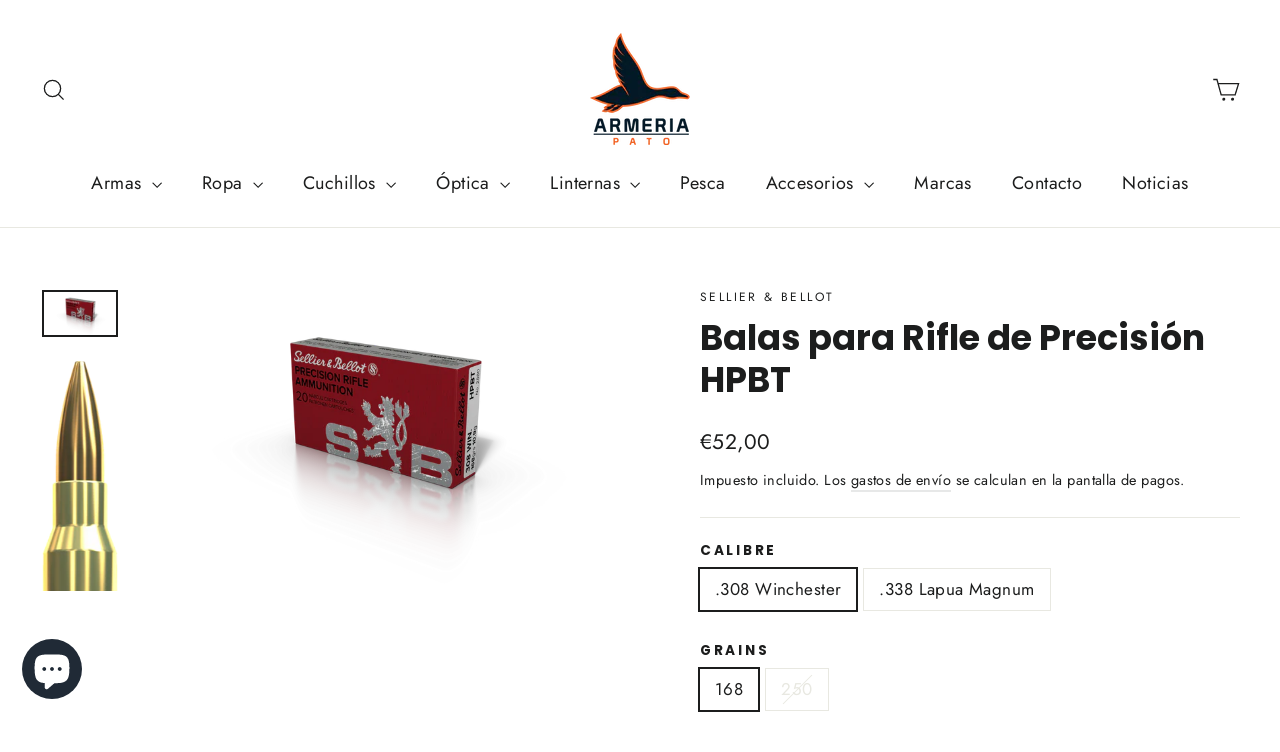

--- FILE ---
content_type: text/html; charset=utf-8
request_url: https://armeriapato.com/products/balas-para-rifle-hpbt
body_size: 36349
content:
<!doctype html>
<html class="no-js" lang="es" dir="ltr">
<head>
  <meta charset="utf-8">
  <meta http-equiv="X-UA-Compatible" content="IE=edge,chrome=1">
  <meta name="viewport" content="width=device-width,initial-scale=1">
  <meta name="theme-color" content="#80b119">
  <link rel="canonical" href="https://armeriapato.com/products/balas-para-rifle-hpbt">
  <link rel="preconnect" href="https://cdn.shopify.com" crossorigin>
  <link rel="preconnect" href="https://fonts.shopifycdn.com" crossorigin>
  <link rel="dns-prefetch" href="https://productreviews.shopifycdn.com">
  <link rel="dns-prefetch" href="https://ajax.googleapis.com">
  <link rel="dns-prefetch" href="https://maps.googleapis.com">
  <link rel="dns-prefetch" href="https://maps.gstatic.com"><link rel="shortcut icon" href="//armeriapato.com/cdn/shop/files/fdsd_32x32.png?v=1714471474" type="image/png" /><title>Balas para Rifle de Precisión HPBT
&ndash; Armeria Pato
</title>
<meta name="description" content="Sellier &amp;amp; Bellot ofrece una amplia selección de cargas para caza y tiro deportivo en 39 calibres estándar y métricos. Vainas de latón y fulminantes tipo Boxer se utilizan en todas las cargas. Además de nuestros propios diseños de S&amp;amp;B, una selección completa de balas de Nosler, Hornady y Sierra se cargan para br"><meta property="og:site_name" content="Armeria Pato">
  <meta property="og:url" content="https://armeriapato.com/products/balas-para-rifle-hpbt">
  <meta property="og:title" content="Balas para Rifle de Precisión HPBT">
  <meta property="og:type" content="product">
  <meta property="og:description" content="Sellier &amp;amp; Bellot ofrece una amplia selección de cargas para caza y tiro deportivo en 39 calibres estándar y métricos. Vainas de latón y fulminantes tipo Boxer se utilizan en todas las cargas. Además de nuestros propios diseños de S&amp;amp;B, una selección completa de balas de Nosler, Hornady y Sierra se cargan para br"><meta property="og:image" content="http://armeriapato.com/cdn/shop/products/v341312.png?v=1634843724">
    <meta property="og:image:secure_url" content="https://armeriapato.com/cdn/shop/products/v341312.png?v=1634843724">
    <meta property="og:image:width" content="1600">
    <meta property="og:image:height" content="1000"><meta name="twitter:site" content="@armeriapato">
  <meta name="twitter:card" content="summary_large_image">
  <meta name="twitter:title" content="Balas para Rifle de Precisión HPBT">
  <meta name="twitter:description" content="Sellier &amp;amp; Bellot ofrece una amplia selección de cargas para caza y tiro deportivo en 39 calibres estándar y métricos. Vainas de latón y fulminantes tipo Boxer se utilizan en todas las cargas. Además de nuestros propios diseños de S&amp;amp;B, una selección completa de balas de Nosler, Hornady y Sierra se cargan para br">
<style data-shopify>@font-face {
  font-family: Poppins;
  font-weight: 700;
  font-style: normal;
  font-display: swap;
  src: url("//armeriapato.com/cdn/fonts/poppins/poppins_n7.56758dcf284489feb014a026f3727f2f20a54626.woff2") format("woff2"),
       url("//armeriapato.com/cdn/fonts/poppins/poppins_n7.f34f55d9b3d3205d2cd6f64955ff4b36f0cfd8da.woff") format("woff");
}

  @font-face {
  font-family: Jost;
  font-weight: 400;
  font-style: normal;
  font-display: swap;
  src: url("//armeriapato.com/cdn/fonts/jost/jost_n4.d47a1b6347ce4a4c9f437608011273009d91f2b7.woff2") format("woff2"),
       url("//armeriapato.com/cdn/fonts/jost/jost_n4.791c46290e672b3f85c3d1c651ef2efa3819eadd.woff") format("woff");
}


  @font-face {
  font-family: Jost;
  font-weight: 600;
  font-style: normal;
  font-display: swap;
  src: url("//armeriapato.com/cdn/fonts/jost/jost_n6.ec1178db7a7515114a2d84e3dd680832b7af8b99.woff2") format("woff2"),
       url("//armeriapato.com/cdn/fonts/jost/jost_n6.b1178bb6bdd3979fef38e103a3816f6980aeaff9.woff") format("woff");
}

  @font-face {
  font-family: Jost;
  font-weight: 400;
  font-style: italic;
  font-display: swap;
  src: url("//armeriapato.com/cdn/fonts/jost/jost_i4.b690098389649750ada222b9763d55796c5283a5.woff2") format("woff2"),
       url("//armeriapato.com/cdn/fonts/jost/jost_i4.fd766415a47e50b9e391ae7ec04e2ae25e7e28b0.woff") format("woff");
}

  @font-face {
  font-family: Jost;
  font-weight: 600;
  font-style: italic;
  font-display: swap;
  src: url("//armeriapato.com/cdn/fonts/jost/jost_i6.9af7e5f39e3a108c08f24047a4276332d9d7b85e.woff2") format("woff2"),
       url("//armeriapato.com/cdn/fonts/jost/jost_i6.2bf310262638f998ed206777ce0b9a3b98b6fe92.woff") format("woff");
}

</style><link href="//armeriapato.com/cdn/shop/t/22/assets/theme.css?v=180564867556755812691752747931" rel="stylesheet" type="text/css" media="all" />
<style data-shopify>:root {
    --typeHeaderPrimary: Poppins;
    --typeHeaderFallback: sans-serif;
    --typeHeaderSize: 35px;
    --typeHeaderWeight: 700;
    --typeHeaderLineHeight: 1.2;
    --typeHeaderSpacing: 0.0em;

    --typeBasePrimary:Jost;
    --typeBaseFallback:sans-serif;
    --typeBaseSize: 17px;
    --typeBaseWeight: 400;
    --typeBaseLineHeight: 1.6;
    --typeBaseSpacing: 0.025em;

    --iconWeight: 3px;
    --iconLinecaps: miter;
  }

  
.collection-hero__content:before,
  .hero__image-wrapper:before,
  .hero__media:before {
    background-image: linear-gradient(to bottom, rgba(0, 0, 0, 0.0) 0%, rgba(0, 0, 0, 0.0) 40%, rgba(0, 0, 0, 0.62) 100%);
  }

  .skrim__item-content .skrim__overlay:after {
    background-image: linear-gradient(to bottom, rgba(0, 0, 0, 0.0) 30%, rgba(0, 0, 0, 0.62) 100%);
  }

  .placeholder-content {
    background-image: linear-gradient(100deg, #ffffff 40%, #f7f7f7 63%, #ffffff 79%);
  }</style><script>
    document.documentElement.className = document.documentElement.className.replace('no-js', 'js');

    window.theme = window.theme || {};
    theme.routes = {
      home: "/",
      cart: "/cart.js",
      cartPage: "/cart",
      cartAdd: "/cart/add.js",
      cartChange: "/cart/change.js",
      search: "/search"
    };
    theme.strings = {
      soldOut: "Agotado",
      unavailable: "No disponible",
      inStockLabel: "En stock",
      oneStockLabel: "Stock bajo - [count] artículo queda",
      otherStockLabel: "Stock bajo - [count] artículos quedan",
      willNotShipUntil: "Será enviado después [date]",
      willBeInStockAfter: "Estará disponible después [date]",
      waitingForStock: "Inventario en el camino",
      cartSavings: "Está ahorrando [savings]",
      cartEmpty: "Su carrito actualmente está vacío.",
      cartTermsConfirmation: "Debe aceptar los términos y condiciones de venta para pagar",
      searchCollections: "Colecciones:",
      searchPages: "Páginas:",
      searchArticles: "Artículos:",
      maxQuantity: "Solo puedes tener [quantity] de [title] en tu carrito."
    };
    theme.settings = {
      cartType: "drawer",
      isCustomerTemplate: false,
      moneyFormat: "\u003cspan class=money\u003e€{{amount_with_comma_separator}}\u003c\/span\u003e",
      predictiveSearch: true,
      predictiveSearchType: "product,article",
      quickView: false,
      themeName: 'Motion',
      themeVersion: "10.2.0"
    };
  </script>

  <script>window.performance && window.performance.mark && window.performance.mark('shopify.content_for_header.start');</script><meta name="google-site-verification" content="vRHPm4VmMBnoAZzE-irCoYz2yOBiAUWhe1IdD-MtYhg">
<meta name="facebook-domain-verification" content="7kh0jgat29ppd6yt9cg5pci183wf44">
<meta name="facebook-domain-verification" content="s8kvaz0frs6zmiv40sxfe3mfwn3up7">
<meta id="shopify-digital-wallet" name="shopify-digital-wallet" content="/1518567494/digital_wallets/dialog">
<link rel="alternate" hreflang="x-default" href="https://armeriapato.com/products/balas-para-rifle-hpbt">
<link rel="alternate" hreflang="es" href="https://armeriapato.com/products/balas-para-rifle-hpbt">
<link rel="alternate" hreflang="en" href="https://armeriapato.com/en/products/balas-para-rifle-hpbt">
<link rel="alternate" hreflang="ru" href="https://armeriapato.com/ru/products/balas-para-rifle-hpbt">
<link rel="alternate" hreflang="en-DE" href="https://armeriapato.com/en-de/products/balas-para-rifle-hpbt">
<link rel="alternate" hreflang="es-FR" href="https://armeriapato.com/es-fr/products/balas-para-rifle-hpbt">
<link rel="alternate" hreflang="en-FR" href="https://armeriapato.com/en-fr/products/balas-para-rifle-hpbt">
<link rel="alternate" hreflang="es-PT" href="https://armeriapato.com/es-pt/products/balas-para-rifle-hpbt">
<link rel="alternate" hreflang="en-PT" href="https://armeriapato.com/en-pt/products/balas-para-rifle-hpbt">
<link rel="alternate" type="application/json+oembed" href="https://armeriapato.com/products/balas-para-rifle-hpbt.oembed">
<script async="async" src="/checkouts/internal/preloads.js?locale=es-ES"></script>
<script id="shopify-features" type="application/json">{"accessToken":"94ed41948389b8300b199f9919a77de9","betas":["rich-media-storefront-analytics"],"domain":"armeriapato.com","predictiveSearch":true,"shopId":1518567494,"locale":"es"}</script>
<script>var Shopify = Shopify || {};
Shopify.shop = "armeria-pato.myshopify.com";
Shopify.locale = "es";
Shopify.currency = {"active":"EUR","rate":"1.0"};
Shopify.country = "ES";
Shopify.theme = {"name":"Motion 10.2.0","id":123781447750,"schema_name":"Motion","schema_version":"10.2.0","theme_store_id":847,"role":"main"};
Shopify.theme.handle = "null";
Shopify.theme.style = {"id":null,"handle":null};
Shopify.cdnHost = "armeriapato.com/cdn";
Shopify.routes = Shopify.routes || {};
Shopify.routes.root = "/";</script>
<script type="module">!function(o){(o.Shopify=o.Shopify||{}).modules=!0}(window);</script>
<script>!function(o){function n(){var o=[];function n(){o.push(Array.prototype.slice.apply(arguments))}return n.q=o,n}var t=o.Shopify=o.Shopify||{};t.loadFeatures=n(),t.autoloadFeatures=n()}(window);</script>
<script id="shop-js-analytics" type="application/json">{"pageType":"product"}</script>
<script defer="defer" async type="module" src="//armeriapato.com/cdn/shopifycloud/shop-js/modules/v2/client.init-shop-cart-sync_CvZOh8Af.es.esm.js"></script>
<script defer="defer" async type="module" src="//armeriapato.com/cdn/shopifycloud/shop-js/modules/v2/chunk.common_3Rxs6Qxh.esm.js"></script>
<script type="module">
  await import("//armeriapato.com/cdn/shopifycloud/shop-js/modules/v2/client.init-shop-cart-sync_CvZOh8Af.es.esm.js");
await import("//armeriapato.com/cdn/shopifycloud/shop-js/modules/v2/chunk.common_3Rxs6Qxh.esm.js");

  window.Shopify.SignInWithShop?.initShopCartSync?.({"fedCMEnabled":true,"windoidEnabled":true});

</script>
<script>(function() {
  var isLoaded = false;
  function asyncLoad() {
    if (isLoaded) return;
    isLoaded = true;
    var urls = ["https:\/\/sellup.herokuapp.com\/upseller.js?shop=armeria-pato.myshopify.com","https:\/\/sellup.herokuapp.com\/kartifyjs\/kartify.js?shop=armeria-pato.myshopify.com","https:\/\/sma.lis.sequra.com\/scripts\/widgets?shop=armeria-pato.myshopify.com","https:\/\/cdn.hextom.com\/js\/freeshippingbar.js?shop=armeria-pato.myshopify.com"];
    for (var i = 0; i < urls.length; i++) {
      var s = document.createElement('script');
      s.type = 'text/javascript';
      s.async = true;
      s.src = urls[i];
      var x = document.getElementsByTagName('script')[0];
      x.parentNode.insertBefore(s, x);
    }
  };
  if(window.attachEvent) {
    window.attachEvent('onload', asyncLoad);
  } else {
    window.addEventListener('load', asyncLoad, false);
  }
})();</script>
<script id="__st">var __st={"a":1518567494,"offset":3600,"reqid":"d5008301-00db-4bbd-9703-731536e0233d-1768609956","pageurl":"armeriapato.com\/products\/balas-para-rifle-hpbt","u":"ee133ffdc4cc","p":"product","rtyp":"product","rid":6710046097478};</script>
<script>window.ShopifyPaypalV4VisibilityTracking = true;</script>
<script id="captcha-bootstrap">!function(){'use strict';const t='contact',e='account',n='new_comment',o=[[t,t],['blogs',n],['comments',n],[t,'customer']],c=[[e,'customer_login'],[e,'guest_login'],[e,'recover_customer_password'],[e,'create_customer']],r=t=>t.map((([t,e])=>`form[action*='/${t}']:not([data-nocaptcha='true']) input[name='form_type'][value='${e}']`)).join(','),a=t=>()=>t?[...document.querySelectorAll(t)].map((t=>t.form)):[];function s(){const t=[...o],e=r(t);return a(e)}const i='password',u='form_key',d=['recaptcha-v3-token','g-recaptcha-response','h-captcha-response',i],f=()=>{try{return window.sessionStorage}catch{return}},m='__shopify_v',_=t=>t.elements[u];function p(t,e,n=!1){try{const o=window.sessionStorage,c=JSON.parse(o.getItem(e)),{data:r}=function(t){const{data:e,action:n}=t;return t[m]||n?{data:e,action:n}:{data:t,action:n}}(c);for(const[e,n]of Object.entries(r))t.elements[e]&&(t.elements[e].value=n);n&&o.removeItem(e)}catch(o){console.error('form repopulation failed',{error:o})}}const l='form_type',E='cptcha';function T(t){t.dataset[E]=!0}const w=window,h=w.document,L='Shopify',v='ce_forms',y='captcha';let A=!1;((t,e)=>{const n=(g='f06e6c50-85a8-45c8-87d0-21a2b65856fe',I='https://cdn.shopify.com/shopifycloud/storefront-forms-hcaptcha/ce_storefront_forms_captcha_hcaptcha.v1.5.2.iife.js',D={infoText:'Protegido por hCaptcha',privacyText:'Privacidad',termsText:'Términos'},(t,e,n)=>{const o=w[L][v],c=o.bindForm;if(c)return c(t,g,e,D).then(n);var r;o.q.push([[t,g,e,D],n]),r=I,A||(h.body.append(Object.assign(h.createElement('script'),{id:'captcha-provider',async:!0,src:r})),A=!0)});var g,I,D;w[L]=w[L]||{},w[L][v]=w[L][v]||{},w[L][v].q=[],w[L][y]=w[L][y]||{},w[L][y].protect=function(t,e){n(t,void 0,e),T(t)},Object.freeze(w[L][y]),function(t,e,n,w,h,L){const[v,y,A,g]=function(t,e,n){const i=e?o:[],u=t?c:[],d=[...i,...u],f=r(d),m=r(i),_=r(d.filter((([t,e])=>n.includes(e))));return[a(f),a(m),a(_),s()]}(w,h,L),I=t=>{const e=t.target;return e instanceof HTMLFormElement?e:e&&e.form},D=t=>v().includes(t);t.addEventListener('submit',(t=>{const e=I(t);if(!e)return;const n=D(e)&&!e.dataset.hcaptchaBound&&!e.dataset.recaptchaBound,o=_(e),c=g().includes(e)&&(!o||!o.value);(n||c)&&t.preventDefault(),c&&!n&&(function(t){try{if(!f())return;!function(t){const e=f();if(!e)return;const n=_(t);if(!n)return;const o=n.value;o&&e.removeItem(o)}(t);const e=Array.from(Array(32),(()=>Math.random().toString(36)[2])).join('');!function(t,e){_(t)||t.append(Object.assign(document.createElement('input'),{type:'hidden',name:u})),t.elements[u].value=e}(t,e),function(t,e){const n=f();if(!n)return;const o=[...t.querySelectorAll(`input[type='${i}']`)].map((({name:t})=>t)),c=[...d,...o],r={};for(const[a,s]of new FormData(t).entries())c.includes(a)||(r[a]=s);n.setItem(e,JSON.stringify({[m]:1,action:t.action,data:r}))}(t,e)}catch(e){console.error('failed to persist form',e)}}(e),e.submit())}));const S=(t,e)=>{t&&!t.dataset[E]&&(n(t,e.some((e=>e===t))),T(t))};for(const o of['focusin','change'])t.addEventListener(o,(t=>{const e=I(t);D(e)&&S(e,y())}));const B=e.get('form_key'),M=e.get(l),P=B&&M;t.addEventListener('DOMContentLoaded',(()=>{const t=y();if(P)for(const e of t)e.elements[l].value===M&&p(e,B);[...new Set([...A(),...v().filter((t=>'true'===t.dataset.shopifyCaptcha))])].forEach((e=>S(e,t)))}))}(h,new URLSearchParams(w.location.search),n,t,e,['guest_login'])})(!0,!0)}();</script>
<script integrity="sha256-4kQ18oKyAcykRKYeNunJcIwy7WH5gtpwJnB7kiuLZ1E=" data-source-attribution="shopify.loadfeatures" defer="defer" src="//armeriapato.com/cdn/shopifycloud/storefront/assets/storefront/load_feature-a0a9edcb.js" crossorigin="anonymous"></script>
<script data-source-attribution="shopify.dynamic_checkout.dynamic.init">var Shopify=Shopify||{};Shopify.PaymentButton=Shopify.PaymentButton||{isStorefrontPortableWallets:!0,init:function(){window.Shopify.PaymentButton.init=function(){};var t=document.createElement("script");t.src="https://armeriapato.com/cdn/shopifycloud/portable-wallets/latest/portable-wallets.es.js",t.type="module",document.head.appendChild(t)}};
</script>
<script data-source-attribution="shopify.dynamic_checkout.buyer_consent">
  function portableWalletsHideBuyerConsent(e){var t=document.getElementById("shopify-buyer-consent"),n=document.getElementById("shopify-subscription-policy-button");t&&n&&(t.classList.add("hidden"),t.setAttribute("aria-hidden","true"),n.removeEventListener("click",e))}function portableWalletsShowBuyerConsent(e){var t=document.getElementById("shopify-buyer-consent"),n=document.getElementById("shopify-subscription-policy-button");t&&n&&(t.classList.remove("hidden"),t.removeAttribute("aria-hidden"),n.addEventListener("click",e))}window.Shopify?.PaymentButton&&(window.Shopify.PaymentButton.hideBuyerConsent=portableWalletsHideBuyerConsent,window.Shopify.PaymentButton.showBuyerConsent=portableWalletsShowBuyerConsent);
</script>
<script data-source-attribution="shopify.dynamic_checkout.cart.bootstrap">document.addEventListener("DOMContentLoaded",(function(){function t(){return document.querySelector("shopify-accelerated-checkout-cart, shopify-accelerated-checkout")}if(t())Shopify.PaymentButton.init();else{new MutationObserver((function(e,n){t()&&(Shopify.PaymentButton.init(),n.disconnect())})).observe(document.body,{childList:!0,subtree:!0})}}));
</script>
<script id='scb4127' type='text/javascript' async='' src='https://armeriapato.com/cdn/shopifycloud/privacy-banner/storefront-banner.js'></script>
<script>window.performance && window.performance.mark && window.performance.mark('shopify.content_for_header.end');</script>

  <script src="//armeriapato.com/cdn/shop/t/22/assets/vendor-scripts-v14.js" defer="defer"></script><script src="//armeriapato.com/cdn/shop/t/22/assets/theme.js?v=127566320567172599011676455977" defer="defer"></script>
<!-- BEGIN app block: shopify://apps/pumper-bundles/blocks/app-embed/0856870d-2aca-4b1e-a662-cf1797f61270 --><meta name="format-detection" content="telephone=no">

  

  

  
  



<!-- END app block --><!-- BEGIN app block: shopify://apps/judge-me-reviews/blocks/judgeme_core/61ccd3b1-a9f2-4160-9fe9-4fec8413e5d8 --><!-- Start of Judge.me Core -->






<link rel="dns-prefetch" href="https://cdnwidget.judge.me">
<link rel="dns-prefetch" href="https://cdn.judge.me">
<link rel="dns-prefetch" href="https://cdn1.judge.me">
<link rel="dns-prefetch" href="https://api.judge.me">

<script data-cfasync='false' class='jdgm-settings-script'>window.jdgmSettings={"pagination":5,"disable_web_reviews":false,"badge_no_review_text":"Sin reseñas","badge_n_reviews_text":"{{ n }} reseña/reseñas","hide_badge_preview_if_no_reviews":true,"badge_hide_text":false,"enforce_center_preview_badge":false,"widget_title":"Reseñas de Clientes","widget_open_form_text":"Escribir una reseña","widget_close_form_text":"Cancelar reseña","widget_refresh_page_text":"Actualizar página","widget_summary_text":"Basado en {{ number_of_reviews }} reseña/reseñas","widget_no_review_text":"Sé el primero en escribir una reseña","widget_name_field_text":"Nombre","widget_verified_name_field_text":"Nombre Verificado (público)","widget_name_placeholder_text":"Nombre","widget_required_field_error_text":"Este campo es obligatorio.","widget_email_field_text":"Dirección de correo electrónico","widget_verified_email_field_text":"Correo electrónico Verificado (privado, no se puede editar)","widget_email_placeholder_text":"Tu dirección de correo electrónico","widget_email_field_error_text":"Por favor, ingresa una dirección de correo electrónico válida.","widget_rating_field_text":"Calificación","widget_review_title_field_text":"Título de la Reseña","widget_review_title_placeholder_text":"Da un título a tu reseña","widget_review_body_field_text":"Contenido de la reseña","widget_review_body_placeholder_text":"Empieza a escribir aquí...","widget_pictures_field_text":"Imagen/Video (opcional)","widget_submit_review_text":"Enviar Reseña","widget_submit_verified_review_text":"Enviar Reseña Verificada","widget_submit_success_msg_with_auto_publish":"¡Gracias! Por favor, actualiza la página en unos momentos para ver tu reseña. Puedes eliminar o editar tu reseña iniciando sesión en \u003ca href='https://judge.me/login' target='_blank' rel='nofollow noopener'\u003eJudge.me\u003c/a\u003e","widget_submit_success_msg_no_auto_publish":"¡Gracias! Tu reseña se publicará tan pronto como sea aprobada por el administrador de la tienda. Puedes eliminar o editar tu reseña iniciando sesión en \u003ca href='https://judge.me/login' target='_blank' rel='nofollow noopener'\u003eJudge.me\u003c/a\u003e","widget_show_default_reviews_out_of_total_text":"Mostrando {{ n_reviews_shown }} de {{ n_reviews }} reseñas.","widget_show_all_link_text":"Mostrar todas","widget_show_less_link_text":"Mostrar menos","widget_author_said_text":"{{ reviewer_name }} dijo:","widget_days_text":"hace {{ n }} día/días","widget_weeks_text":"hace {{ n }} semana/semanas","widget_months_text":"hace {{ n }} mes/meses","widget_years_text":"hace {{ n }} año/años","widget_yesterday_text":"Ayer","widget_today_text":"Hoy","widget_replied_text":"\u003e\u003e {{ shop_name }} respondió:","widget_read_more_text":"Leer más","widget_reviewer_name_as_initial":"","widget_rating_filter_color":"#fbcd0a","widget_rating_filter_see_all_text":"Ver todas las reseñas","widget_sorting_most_recent_text":"Más Recientes","widget_sorting_highest_rating_text":"Mayor Calificación","widget_sorting_lowest_rating_text":"Menor Calificación","widget_sorting_with_pictures_text":"Solo Imágenes","widget_sorting_most_helpful_text":"Más Útiles","widget_open_question_form_text":"Hacer una pregunta","widget_reviews_subtab_text":"Reseñas","widget_questions_subtab_text":"Preguntas","widget_question_label_text":"Pregunta","widget_answer_label_text":"Respuesta","widget_question_placeholder_text":"Escribe tu pregunta aquí","widget_submit_question_text":"Enviar Pregunta","widget_question_submit_success_text":"¡Gracias por tu pregunta! Te notificaremos una vez que sea respondida.","verified_badge_text":"Verificado","verified_badge_bg_color":"","verified_badge_text_color":"","verified_badge_placement":"left-of-reviewer-name","widget_review_max_height":"","widget_hide_border":false,"widget_social_share":false,"widget_thumb":false,"widget_review_location_show":false,"widget_location_format":"","all_reviews_include_out_of_store_products":true,"all_reviews_out_of_store_text":"(fuera de la tienda)","all_reviews_pagination":100,"all_reviews_product_name_prefix_text":"sobre","enable_review_pictures":true,"enable_question_anwser":false,"widget_theme":"default","review_date_format":"mm/dd/yyyy","default_sort_method":"most-recent","widget_product_reviews_subtab_text":"Reseñas de Productos","widget_shop_reviews_subtab_text":"Reseñas de la Tienda","widget_other_products_reviews_text":"Reseñas para otros productos","widget_store_reviews_subtab_text":"Reseñas de la tienda","widget_no_store_reviews_text":"Esta tienda no ha recibido ninguna reseña todavía","widget_web_restriction_product_reviews_text":"Este producto no ha recibido ninguna reseña todavía","widget_no_items_text":"No se encontraron elementos","widget_show_more_text":"Mostrar más","widget_write_a_store_review_text":"Escribir una Reseña de la Tienda","widget_other_languages_heading":"Reseñas en Otros Idiomas","widget_translate_review_text":"Traducir reseña a {{ language }}","widget_translating_review_text":"Traduciendo...","widget_show_original_translation_text":"Mostrar original ({{ language }})","widget_translate_review_failed_text":"No se pudo traducir la reseña.","widget_translate_review_retry_text":"Reintentar","widget_translate_review_try_again_later_text":"Intentar más tarde","show_product_url_for_grouped_product":false,"widget_sorting_pictures_first_text":"Imágenes Primero","show_pictures_on_all_rev_page_mobile":false,"show_pictures_on_all_rev_page_desktop":false,"floating_tab_hide_mobile_install_preference":false,"floating_tab_button_name":"★ Reseñas","floating_tab_title":"Deja que los clientes hablen por nosotros","floating_tab_button_color":"","floating_tab_button_background_color":"","floating_tab_url":"","floating_tab_url_enabled":false,"floating_tab_tab_style":"text","all_reviews_text_badge_text":"Los clientes nos califican {{ shop.metafields.judgeme.all_reviews_rating | round: 1 }}/5 basado en {{ shop.metafields.judgeme.all_reviews_count }} reseñas.","all_reviews_text_badge_text_branded_style":"{{ shop.metafields.judgeme.all_reviews_rating | round: 1 }} de 5 estrellas basado en {{ shop.metafields.judgeme.all_reviews_count }} reseñas","is_all_reviews_text_badge_a_link":false,"show_stars_for_all_reviews_text_badge":false,"all_reviews_text_badge_url":"","all_reviews_text_style":"branded","all_reviews_text_color_style":"judgeme_brand_color","all_reviews_text_color":"#108474","all_reviews_text_show_jm_brand":false,"featured_carousel_show_header":true,"featured_carousel_title":"Deja que los clientes hablen por nosotros","testimonials_carousel_title":"Los clientes nos dicen","videos_carousel_title":"Historias de clientes reales","cards_carousel_title":"Los clientes nos dicen","featured_carousel_count_text":"de {{ n }} reseñas","featured_carousel_add_link_to_all_reviews_page":false,"featured_carousel_url":"","featured_carousel_show_images":true,"featured_carousel_autoslide_interval":5,"featured_carousel_arrows_on_the_sides":false,"featured_carousel_height":250,"featured_carousel_width":80,"featured_carousel_image_size":0,"featured_carousel_image_height":250,"featured_carousel_arrow_color":"#eeeeee","verified_count_badge_style":"branded","verified_count_badge_orientation":"horizontal","verified_count_badge_color_style":"judgeme_brand_color","verified_count_badge_color":"#108474","is_verified_count_badge_a_link":false,"verified_count_badge_url":"","verified_count_badge_show_jm_brand":true,"widget_rating_preset_default":5,"widget_first_sub_tab":"product-reviews","widget_show_histogram":true,"widget_histogram_use_custom_color":false,"widget_pagination_use_custom_color":false,"widget_star_use_custom_color":false,"widget_verified_badge_use_custom_color":false,"widget_write_review_use_custom_color":false,"picture_reminder_submit_button":"Upload Pictures","enable_review_videos":false,"mute_video_by_default":false,"widget_sorting_videos_first_text":"Videos Primero","widget_review_pending_text":"Pendiente","featured_carousel_items_for_large_screen":3,"social_share_options_order":"Facebook,Twitter","remove_microdata_snippet":true,"disable_json_ld":false,"enable_json_ld_products":false,"preview_badge_show_question_text":false,"preview_badge_no_question_text":"Sin preguntas","preview_badge_n_question_text":"{{ number_of_questions }} pregunta/preguntas","qa_badge_show_icon":false,"qa_badge_position":"same-row","remove_judgeme_branding":false,"widget_add_search_bar":false,"widget_search_bar_placeholder":"Buscar","widget_sorting_verified_only_text":"Solo verificadas","featured_carousel_theme":"default","featured_carousel_show_rating":true,"featured_carousel_show_title":true,"featured_carousel_show_body":true,"featured_carousel_show_date":false,"featured_carousel_show_reviewer":true,"featured_carousel_show_product":false,"featured_carousel_header_background_color":"#108474","featured_carousel_header_text_color":"#ffffff","featured_carousel_name_product_separator":"reviewed","featured_carousel_full_star_background":"#108474","featured_carousel_empty_star_background":"#dadada","featured_carousel_vertical_theme_background":"#f9fafb","featured_carousel_verified_badge_enable":true,"featured_carousel_verified_badge_color":"#108474","featured_carousel_border_style":"round","featured_carousel_review_line_length_limit":3,"featured_carousel_more_reviews_button_text":"Leer más reseñas","featured_carousel_view_product_button_text":"Ver producto","all_reviews_page_load_reviews_on":"scroll","all_reviews_page_load_more_text":"Cargar Más Reseñas","disable_fb_tab_reviews":false,"enable_ajax_cdn_cache":false,"widget_advanced_speed_features":5,"widget_public_name_text":"mostrado públicamente como","default_reviewer_name":"John Smith","default_reviewer_name_has_non_latin":true,"widget_reviewer_anonymous":"Anónimo","medals_widget_title":"Medallas de Reseñas Judge.me","medals_widget_background_color":"#f9fafb","medals_widget_position":"footer_all_pages","medals_widget_border_color":"#f9fafb","medals_widget_verified_text_position":"left","medals_widget_use_monochromatic_version":false,"medals_widget_elements_color":"#108474","show_reviewer_avatar":true,"widget_invalid_yt_video_url_error_text":"No es una URL de video de YouTube","widget_max_length_field_error_text":"Por favor, ingresa no más de {0} caracteres.","widget_show_country_flag":false,"widget_show_collected_via_shop_app":true,"widget_verified_by_shop_badge_style":"light","widget_verified_by_shop_text":"Verificado por la Tienda","widget_show_photo_gallery":false,"widget_load_with_code_splitting":true,"widget_ugc_install_preference":false,"widget_ugc_title":"Hecho por nosotros, Compartido por ti","widget_ugc_subtitle":"Etiquétanos para ver tu imagen destacada en nuestra página","widget_ugc_arrows_color":"#ffffff","widget_ugc_primary_button_text":"Comprar Ahora","widget_ugc_primary_button_background_color":"#108474","widget_ugc_primary_button_text_color":"#ffffff","widget_ugc_primary_button_border_width":"0","widget_ugc_primary_button_border_style":"none","widget_ugc_primary_button_border_color":"#108474","widget_ugc_primary_button_border_radius":"25","widget_ugc_secondary_button_text":"Cargar Más","widget_ugc_secondary_button_background_color":"#ffffff","widget_ugc_secondary_button_text_color":"#108474","widget_ugc_secondary_button_border_width":"2","widget_ugc_secondary_button_border_style":"solid","widget_ugc_secondary_button_border_color":"#108474","widget_ugc_secondary_button_border_radius":"25","widget_ugc_reviews_button_text":"Ver Reseñas","widget_ugc_reviews_button_background_color":"#ffffff","widget_ugc_reviews_button_text_color":"#108474","widget_ugc_reviews_button_border_width":"2","widget_ugc_reviews_button_border_style":"solid","widget_ugc_reviews_button_border_color":"#108474","widget_ugc_reviews_button_border_radius":"25","widget_ugc_reviews_button_link_to":"judgeme-reviews-page","widget_ugc_show_post_date":true,"widget_ugc_max_width":"800","widget_rating_metafield_value_type":true,"widget_primary_color":"#108474","widget_enable_secondary_color":false,"widget_secondary_color":"#edf5f5","widget_summary_average_rating_text":"{{ average_rating }} de 5","widget_media_grid_title":"Fotos y videos de clientes","widget_media_grid_see_more_text":"Ver más","widget_round_style":false,"widget_show_product_medals":true,"widget_verified_by_judgeme_text":"Verificado por Judge.me","widget_show_store_medals":true,"widget_verified_by_judgeme_text_in_store_medals":"Verificado por Judge.me","widget_media_field_exceed_quantity_message":"Lo sentimos, solo podemos aceptar {{ max_media }} para una reseña.","widget_media_field_exceed_limit_message":"{{ file_name }} es demasiado grande, por favor selecciona un {{ media_type }} menor a {{ size_limit }}MB.","widget_review_submitted_text":"¡Reseña Enviada!","widget_question_submitted_text":"¡Pregunta Enviada!","widget_close_form_text_question":"Cancelar","widget_write_your_answer_here_text":"Escribe tu respuesta aquí","widget_enabled_branded_link":true,"widget_show_collected_by_judgeme":false,"widget_reviewer_name_color":"","widget_write_review_text_color":"","widget_write_review_bg_color":"","widget_collected_by_judgeme_text":"recopilado por Judge.me","widget_pagination_type":"standard","widget_load_more_text":"Cargar Más","widget_load_more_color":"#108474","widget_full_review_text":"Reseña Completa","widget_read_more_reviews_text":"Leer Más Reseñas","widget_read_questions_text":"Leer Preguntas","widget_questions_and_answers_text":"Preguntas y Respuestas","widget_verified_by_text":"Verificado por","widget_verified_text":"Verificado","widget_number_of_reviews_text":"{{ number_of_reviews }} reseñas","widget_back_button_text":"Atrás","widget_next_button_text":"Siguiente","widget_custom_forms_filter_button":"Filtros","custom_forms_style":"horizontal","widget_show_review_information":false,"how_reviews_are_collected":"¿Cómo se recopilan las reseñas?","widget_show_review_keywords":false,"widget_gdpr_statement":"Cómo usamos tus datos: Solo te contactaremos sobre la reseña que dejaste, y solo si es necesario. Al enviar tu reseña, aceptas los \u003ca href='https://judge.me/terms' target='_blank' rel='nofollow noopener'\u003etérminos\u003c/a\u003e, \u003ca href='https://judge.me/privacy' target='_blank' rel='nofollow noopener'\u003eprivacidad\u003c/a\u003e y \u003ca href='https://judge.me/content-policy' target='_blank' rel='nofollow noopener'\u003epolíticas de contenido\u003c/a\u003e de Judge.me.","widget_multilingual_sorting_enabled":false,"widget_translate_review_content_enabled":false,"widget_translate_review_content_method":"manual","popup_widget_review_selection":"automatically_with_pictures","popup_widget_round_border_style":true,"popup_widget_show_title":true,"popup_widget_show_body":true,"popup_widget_show_reviewer":false,"popup_widget_show_product":true,"popup_widget_show_pictures":true,"popup_widget_use_review_picture":true,"popup_widget_show_on_home_page":true,"popup_widget_show_on_product_page":true,"popup_widget_show_on_collection_page":true,"popup_widget_show_on_cart_page":true,"popup_widget_position":"bottom_left","popup_widget_first_review_delay":5,"popup_widget_duration":5,"popup_widget_interval":5,"popup_widget_review_count":5,"popup_widget_hide_on_mobile":true,"review_snippet_widget_round_border_style":true,"review_snippet_widget_card_color":"#FFFFFF","review_snippet_widget_slider_arrows_background_color":"#FFFFFF","review_snippet_widget_slider_arrows_color":"#000000","review_snippet_widget_star_color":"#108474","show_product_variant":false,"all_reviews_product_variant_label_text":"Variante: ","widget_show_verified_branding":true,"widget_ai_summary_title":"Los clientes dicen","widget_ai_summary_disclaimer":"Resumen de reseñas impulsado por IA basado en reseñas recientes de clientes","widget_show_ai_summary":false,"widget_show_ai_summary_bg":false,"widget_show_review_title_input":false,"redirect_reviewers_invited_via_email":"external_form","request_store_review_after_product_review":true,"request_review_other_products_in_order":false,"review_form_color_scheme":"default","review_form_corner_style":"square","review_form_star_color":{},"review_form_text_color":"#333333","review_form_background_color":"#ffffff","review_form_field_background_color":"#fafafa","review_form_button_color":{},"review_form_button_text_color":"#ffffff","review_form_modal_overlay_color":"#000000","review_content_screen_title_text":"¿Cómo calificarías este producto?","review_content_introduction_text":"Nos encantaría que compartieras un poco sobre tu experiencia.","store_review_form_title_text":"¿Cómo calificarías esta tienda?","store_review_form_introduction_text":"Nos encantaría que compartieras un poco sobre tu experiencia.","show_review_guidance_text":true,"one_star_review_guidance_text":"Pobre","five_star_review_guidance_text":"Excelente","customer_information_screen_title_text":"Sobre ti","customer_information_introduction_text":"Por favor, cuéntanos más sobre ti.","custom_questions_screen_title_text":"Tu experiencia en más detalle","custom_questions_introduction_text":"Aquí hay algunas preguntas para ayudarnos a entender más sobre tu experiencia.","review_submitted_screen_title_text":"¡Gracias por tu reseña!","review_submitted_screen_thank_you_text":"La estamos procesando y aparecerá en la tienda pronto.","review_submitted_screen_email_verification_text":"Por favor, confirma tu correo electrónico haciendo clic en el enlace que acabamos de enviarte. Esto nos ayuda a mantener las reseñas auténticas.","review_submitted_request_store_review_text":"¿Te gustaría compartir tu experiencia de compra con nosotros?","review_submitted_review_other_products_text":"¿Te gustaría reseñar estos productos?","store_review_screen_title_text":"¿Te gustaría compartir tu experiencia de compra con nosotros?","store_review_introduction_text":"Valoramos tu opinión y la utilizamos para mejorar. Por favor, comparte cualquier pensamiento o sugerencia que tengas.","reviewer_media_screen_title_picture_text":"Compartir una foto","reviewer_media_introduction_picture_text":"Sube una foto para apoyar tu reseña.","reviewer_media_screen_title_video_text":"Compartir un video","reviewer_media_introduction_video_text":"Sube un video para apoyar tu reseña.","reviewer_media_screen_title_picture_or_video_text":"Compartir una foto o video","reviewer_media_introduction_picture_or_video_text":"Sube una foto o video para apoyar tu reseña.","reviewer_media_youtube_url_text":"Pega tu URL de Youtube aquí","advanced_settings_next_step_button_text":"Siguiente","advanced_settings_close_review_button_text":"Cerrar","modal_write_review_flow":true,"write_review_flow_required_text":"Obligatorio","write_review_flow_privacy_message_text":"Respetamos tu privacidad.","write_review_flow_anonymous_text":"Reseña como anónimo","write_review_flow_visibility_text":"No será visible para otros clientes.","write_review_flow_multiple_selection_help_text":"Selecciona tantos como quieras","write_review_flow_single_selection_help_text":"Selecciona una opción","write_review_flow_required_field_error_text":"Este campo es obligatorio","write_review_flow_invalid_email_error_text":"Por favor ingresa una dirección de correo válida","write_review_flow_max_length_error_text":"Máx. {{ max_length }} caracteres.","write_review_flow_media_upload_text":"\u003cb\u003eHaz clic para subir\u003c/b\u003e o arrastrar y soltar","write_review_flow_gdpr_statement":"Solo te contactaremos sobre tu reseña si es necesario. Al enviar tu reseña, aceptas nuestros \u003ca href='https://judge.me/terms' target='_blank' rel='nofollow noopener'\u003etérminos y condiciones\u003c/a\u003e y \u003ca href='https://judge.me/privacy' target='_blank' rel='nofollow noopener'\u003epolítica de privacidad\u003c/a\u003e.","rating_only_reviews_enabled":false,"show_negative_reviews_help_screen":false,"new_review_flow_help_screen_rating_threshold":3,"negative_review_resolution_screen_title_text":"Cuéntanos más","negative_review_resolution_text":"Tu experiencia es importante para nosotros. Si hubo problemas con tu compra, estamos aquí para ayudar. No dudes en contactarnos, nos encantaría la oportunidad de arreglar las cosas.","negative_review_resolution_button_text":"Contáctanos","negative_review_resolution_proceed_with_review_text":"Deja una reseña","negative_review_resolution_subject":"Problema con la compra de {{ shop_name }}.{{ order_name }}","preview_badge_collection_page_install_status":false,"widget_review_custom_css":"","preview_badge_custom_css":"","preview_badge_stars_count":"5-stars","featured_carousel_custom_css":"","floating_tab_custom_css":"","all_reviews_widget_custom_css":"","medals_widget_custom_css":"","verified_badge_custom_css":"","all_reviews_text_custom_css":"","transparency_badges_collected_via_store_invite":false,"transparency_badges_from_another_provider":false,"transparency_badges_collected_from_store_visitor":false,"transparency_badges_collected_by_verified_review_provider":false,"transparency_badges_earned_reward":false,"transparency_badges_collected_via_store_invite_text":"Reseña recopilada a través de una invitación al negocio","transparency_badges_from_another_provider_text":"Reseña recopilada de otro proveedor","transparency_badges_collected_from_store_visitor_text":"Reseña recopilada de un visitante del negocio","transparency_badges_written_in_google_text":"Reseña escrita en Google","transparency_badges_written_in_etsy_text":"Reseña escrita en Etsy","transparency_badges_written_in_shop_app_text":"Reseña escrita en Shop App","transparency_badges_earned_reward_text":"Reseña ganó una recompensa para una futura compra","product_review_widget_per_page":10,"widget_store_review_label_text":"Reseña de la tienda","checkout_comment_extension_title_on_product_page":"Customer Comments","checkout_comment_extension_num_latest_comment_show":5,"checkout_comment_extension_format":"name_and_timestamp","checkout_comment_customer_name":"last_initial","checkout_comment_comment_notification":true,"preview_badge_collection_page_install_preference":false,"preview_badge_home_page_install_preference":false,"preview_badge_product_page_install_preference":false,"review_widget_install_preference":"","review_carousel_install_preference":false,"floating_reviews_tab_install_preference":"none","verified_reviews_count_badge_install_preference":false,"all_reviews_text_install_preference":false,"review_widget_best_location":false,"judgeme_medals_install_preference":false,"review_widget_revamp_enabled":false,"review_widget_qna_enabled":false,"review_widget_header_theme":"minimal","review_widget_widget_title_enabled":true,"review_widget_header_text_size":"medium","review_widget_header_text_weight":"regular","review_widget_average_rating_style":"compact","review_widget_bar_chart_enabled":true,"review_widget_bar_chart_type":"numbers","review_widget_bar_chart_style":"standard","review_widget_expanded_media_gallery_enabled":false,"review_widget_reviews_section_theme":"standard","review_widget_image_style":"thumbnails","review_widget_review_image_ratio":"square","review_widget_stars_size":"medium","review_widget_verified_badge":"standard_text","review_widget_review_title_text_size":"medium","review_widget_review_text_size":"medium","review_widget_review_text_length":"medium","review_widget_number_of_columns_desktop":3,"review_widget_carousel_transition_speed":5,"review_widget_custom_questions_answers_display":"always","review_widget_button_text_color":"#FFFFFF","review_widget_text_color":"#000000","review_widget_lighter_text_color":"#7B7B7B","review_widget_corner_styling":"soft","review_widget_review_word_singular":"reseña","review_widget_review_word_plural":"reseñas","review_widget_voting_label":"¿Útil?","review_widget_shop_reply_label":"Respuesta de {{ shop_name }}:","review_widget_filters_title":"Filtros","qna_widget_question_word_singular":"Pregunta","qna_widget_question_word_plural":"Preguntas","qna_widget_answer_reply_label":"Respuesta de {{ answerer_name }}:","qna_content_screen_title_text":"Preguntar sobre este producto","qna_widget_question_required_field_error_text":"Por favor, ingrese su pregunta.","qna_widget_flow_gdpr_statement":"Solo te contactaremos sobre tu pregunta si es necesario. Al enviar tu pregunta, aceptas nuestros \u003ca href='https://judge.me/terms' target='_blank' rel='nofollow noopener'\u003etérminos y condiciones\u003c/a\u003e y \u003ca href='https://judge.me/privacy' target='_blank' rel='nofollow noopener'\u003epolítica de privacidad\u003c/a\u003e.","qna_widget_question_submitted_text":"¡Gracias por tu pregunta!","qna_widget_close_form_text_question":"Cerrar","qna_widget_question_submit_success_text":"Te informaremos por correo electrónico cuando te respondamos tu pregunta.","all_reviews_widget_v2025_enabled":false,"all_reviews_widget_v2025_header_theme":"default","all_reviews_widget_v2025_widget_title_enabled":true,"all_reviews_widget_v2025_header_text_size":"medium","all_reviews_widget_v2025_header_text_weight":"regular","all_reviews_widget_v2025_average_rating_style":"compact","all_reviews_widget_v2025_bar_chart_enabled":true,"all_reviews_widget_v2025_bar_chart_type":"numbers","all_reviews_widget_v2025_bar_chart_style":"standard","all_reviews_widget_v2025_expanded_media_gallery_enabled":false,"all_reviews_widget_v2025_show_store_medals":true,"all_reviews_widget_v2025_show_photo_gallery":true,"all_reviews_widget_v2025_show_review_keywords":false,"all_reviews_widget_v2025_show_ai_summary":false,"all_reviews_widget_v2025_show_ai_summary_bg":false,"all_reviews_widget_v2025_add_search_bar":false,"all_reviews_widget_v2025_default_sort_method":"most-recent","all_reviews_widget_v2025_reviews_per_page":10,"all_reviews_widget_v2025_reviews_section_theme":"default","all_reviews_widget_v2025_image_style":"thumbnails","all_reviews_widget_v2025_review_image_ratio":"square","all_reviews_widget_v2025_stars_size":"medium","all_reviews_widget_v2025_verified_badge":"bold_badge","all_reviews_widget_v2025_review_title_text_size":"medium","all_reviews_widget_v2025_review_text_size":"medium","all_reviews_widget_v2025_review_text_length":"medium","all_reviews_widget_v2025_number_of_columns_desktop":3,"all_reviews_widget_v2025_carousel_transition_speed":5,"all_reviews_widget_v2025_custom_questions_answers_display":"always","all_reviews_widget_v2025_show_product_variant":false,"all_reviews_widget_v2025_show_reviewer_avatar":true,"all_reviews_widget_v2025_reviewer_name_as_initial":"","all_reviews_widget_v2025_review_location_show":false,"all_reviews_widget_v2025_location_format":"","all_reviews_widget_v2025_show_country_flag":false,"all_reviews_widget_v2025_verified_by_shop_badge_style":"light","all_reviews_widget_v2025_social_share":false,"all_reviews_widget_v2025_social_share_options_order":"Facebook,Twitter,LinkedIn,Pinterest","all_reviews_widget_v2025_pagination_type":"standard","all_reviews_widget_v2025_button_text_color":"#FFFFFF","all_reviews_widget_v2025_text_color":"#000000","all_reviews_widget_v2025_lighter_text_color":"#7B7B7B","all_reviews_widget_v2025_corner_styling":"soft","all_reviews_widget_v2025_title":"Reseñas de clientes","all_reviews_widget_v2025_ai_summary_title":"Los clientes dicen sobre esta tienda","all_reviews_widget_v2025_no_review_text":"Sé el primero en escribir una reseña","platform":"shopify","branding_url":"https://app.judge.me/reviews","branding_text":"Desarrollado por Judge.me","locale":"en","reply_name":"Armeria Pato","widget_version":"3.0","footer":true,"autopublish":true,"review_dates":true,"enable_custom_form":false,"shop_locale":"es","enable_multi_locales_translations":false,"show_review_title_input":false,"review_verification_email_status":"always","can_be_branded":false,"reply_name_text":"Armeria Pato"};</script> <style class='jdgm-settings-style'>﻿.jdgm-xx{left:0}:root{--jdgm-primary-color: #108474;--jdgm-secondary-color: rgba(16,132,116,0.1);--jdgm-star-color: #108474;--jdgm-write-review-text-color: white;--jdgm-write-review-bg-color: #108474;--jdgm-paginate-color: #108474;--jdgm-border-radius: 0;--jdgm-reviewer-name-color: #108474}.jdgm-histogram__bar-content{background-color:#108474}.jdgm-rev[data-verified-buyer=true] .jdgm-rev__icon.jdgm-rev__icon:after,.jdgm-rev__buyer-badge.jdgm-rev__buyer-badge{color:white;background-color:#108474}.jdgm-review-widget--small .jdgm-gallery.jdgm-gallery .jdgm-gallery__thumbnail-link:nth-child(8) .jdgm-gallery__thumbnail-wrapper.jdgm-gallery__thumbnail-wrapper:before{content:"Ver más"}@media only screen and (min-width: 768px){.jdgm-gallery.jdgm-gallery .jdgm-gallery__thumbnail-link:nth-child(8) .jdgm-gallery__thumbnail-wrapper.jdgm-gallery__thumbnail-wrapper:before{content:"Ver más"}}.jdgm-prev-badge[data-average-rating='0.00']{display:none !important}.jdgm-author-all-initials{display:none !important}.jdgm-author-last-initial{display:none !important}.jdgm-rev-widg__title{visibility:hidden}.jdgm-rev-widg__summary-text{visibility:hidden}.jdgm-prev-badge__text{visibility:hidden}.jdgm-rev__prod-link-prefix:before{content:'sobre'}.jdgm-rev__variant-label:before{content:'Variante: '}.jdgm-rev__out-of-store-text:before{content:'(fuera de la tienda)'}@media only screen and (min-width: 768px){.jdgm-rev__pics .jdgm-rev_all-rev-page-picture-separator,.jdgm-rev__pics .jdgm-rev__product-picture{display:none}}@media only screen and (max-width: 768px){.jdgm-rev__pics .jdgm-rev_all-rev-page-picture-separator,.jdgm-rev__pics .jdgm-rev__product-picture{display:none}}.jdgm-preview-badge[data-template="product"]{display:none !important}.jdgm-preview-badge[data-template="collection"]{display:none !important}.jdgm-preview-badge[data-template="index"]{display:none !important}.jdgm-review-widget[data-from-snippet="true"]{display:none !important}.jdgm-verified-count-badget[data-from-snippet="true"]{display:none !important}.jdgm-carousel-wrapper[data-from-snippet="true"]{display:none !important}.jdgm-all-reviews-text[data-from-snippet="true"]{display:none !important}.jdgm-medals-section[data-from-snippet="true"]{display:none !important}.jdgm-ugc-media-wrapper[data-from-snippet="true"]{display:none !important}.jdgm-rev__transparency-badge[data-badge-type="review_collected_via_store_invitation"]{display:none !important}.jdgm-rev__transparency-badge[data-badge-type="review_collected_from_another_provider"]{display:none !important}.jdgm-rev__transparency-badge[data-badge-type="review_collected_from_store_visitor"]{display:none !important}.jdgm-rev__transparency-badge[data-badge-type="review_written_in_etsy"]{display:none !important}.jdgm-rev__transparency-badge[data-badge-type="review_written_in_google_business"]{display:none !important}.jdgm-rev__transparency-badge[data-badge-type="review_written_in_shop_app"]{display:none !important}.jdgm-rev__transparency-badge[data-badge-type="review_earned_for_future_purchase"]{display:none !important}.jdgm-review-snippet-widget .jdgm-rev-snippet-widget__cards-container .jdgm-rev-snippet-card{border-radius:8px;background:#fff}.jdgm-review-snippet-widget .jdgm-rev-snippet-widget__cards-container .jdgm-rev-snippet-card__rev-rating .jdgm-star{color:#108474}.jdgm-review-snippet-widget .jdgm-rev-snippet-widget__prev-btn,.jdgm-review-snippet-widget .jdgm-rev-snippet-widget__next-btn{border-radius:50%;background:#fff}.jdgm-review-snippet-widget .jdgm-rev-snippet-widget__prev-btn>svg,.jdgm-review-snippet-widget .jdgm-rev-snippet-widget__next-btn>svg{fill:#000}.jdgm-full-rev-modal.rev-snippet-widget .jm-mfp-container .jm-mfp-content,.jdgm-full-rev-modal.rev-snippet-widget .jm-mfp-container .jdgm-full-rev__icon,.jdgm-full-rev-modal.rev-snippet-widget .jm-mfp-container .jdgm-full-rev__pic-img,.jdgm-full-rev-modal.rev-snippet-widget .jm-mfp-container .jdgm-full-rev__reply{border-radius:8px}.jdgm-full-rev-modal.rev-snippet-widget .jm-mfp-container .jdgm-full-rev[data-verified-buyer="true"] .jdgm-full-rev__icon::after{border-radius:8px}.jdgm-full-rev-modal.rev-snippet-widget .jm-mfp-container .jdgm-full-rev .jdgm-rev__buyer-badge{border-radius:calc( 8px / 2 )}.jdgm-full-rev-modal.rev-snippet-widget .jm-mfp-container .jdgm-full-rev .jdgm-full-rev__replier::before{content:'Armeria Pato'}.jdgm-full-rev-modal.rev-snippet-widget .jm-mfp-container .jdgm-full-rev .jdgm-full-rev__product-button{border-radius:calc( 8px * 6 )}
</style> <style class='jdgm-settings-style'></style>

  
  
  
  <style class='jdgm-miracle-styles'>
  @-webkit-keyframes jdgm-spin{0%{-webkit-transform:rotate(0deg);-ms-transform:rotate(0deg);transform:rotate(0deg)}100%{-webkit-transform:rotate(359deg);-ms-transform:rotate(359deg);transform:rotate(359deg)}}@keyframes jdgm-spin{0%{-webkit-transform:rotate(0deg);-ms-transform:rotate(0deg);transform:rotate(0deg)}100%{-webkit-transform:rotate(359deg);-ms-transform:rotate(359deg);transform:rotate(359deg)}}@font-face{font-family:'JudgemeStar';src:url("[data-uri]") format("woff");font-weight:normal;font-style:normal}.jdgm-star{font-family:'JudgemeStar';display:inline !important;text-decoration:none !important;padding:0 4px 0 0 !important;margin:0 !important;font-weight:bold;opacity:1;-webkit-font-smoothing:antialiased;-moz-osx-font-smoothing:grayscale}.jdgm-star:hover{opacity:1}.jdgm-star:last-of-type{padding:0 !important}.jdgm-star.jdgm--on:before{content:"\e000"}.jdgm-star.jdgm--off:before{content:"\e001"}.jdgm-star.jdgm--half:before{content:"\e002"}.jdgm-widget *{margin:0;line-height:1.4;-webkit-box-sizing:border-box;-moz-box-sizing:border-box;box-sizing:border-box;-webkit-overflow-scrolling:touch}.jdgm-hidden{display:none !important;visibility:hidden !important}.jdgm-temp-hidden{display:none}.jdgm-spinner{width:40px;height:40px;margin:auto;border-radius:50%;border-top:2px solid #eee;border-right:2px solid #eee;border-bottom:2px solid #eee;border-left:2px solid #ccc;-webkit-animation:jdgm-spin 0.8s infinite linear;animation:jdgm-spin 0.8s infinite linear}.jdgm-spinner:empty{display:block}.jdgm-prev-badge{display:block !important}

</style>


  
  
   


<script data-cfasync='false' class='jdgm-script'>
!function(e){window.jdgm=window.jdgm||{},jdgm.CDN_HOST="https://cdnwidget.judge.me/",jdgm.CDN_HOST_ALT="https://cdn2.judge.me/cdn/widget_frontend/",jdgm.API_HOST="https://api.judge.me/",jdgm.CDN_BASE_URL="https://cdn.shopify.com/extensions/019bc7fe-07a5-7fc5-85e3-4a4175980733/judgeme-extensions-296/assets/",
jdgm.docReady=function(d){(e.attachEvent?"complete"===e.readyState:"loading"!==e.readyState)?
setTimeout(d,0):e.addEventListener("DOMContentLoaded",d)},jdgm.loadCSS=function(d,t,o,a){
!o&&jdgm.loadCSS.requestedUrls.indexOf(d)>=0||(jdgm.loadCSS.requestedUrls.push(d),
(a=e.createElement("link")).rel="stylesheet",a.class="jdgm-stylesheet",a.media="nope!",
a.href=d,a.onload=function(){this.media="all",t&&setTimeout(t)},e.body.appendChild(a))},
jdgm.loadCSS.requestedUrls=[],jdgm.loadJS=function(e,d){var t=new XMLHttpRequest;
t.onreadystatechange=function(){4===t.readyState&&(Function(t.response)(),d&&d(t.response))},
t.open("GET",e),t.onerror=function(){if(e.indexOf(jdgm.CDN_HOST)===0&&jdgm.CDN_HOST_ALT!==jdgm.CDN_HOST){var f=e.replace(jdgm.CDN_HOST,jdgm.CDN_HOST_ALT);jdgm.loadJS(f,d)}},t.send()},jdgm.docReady((function(){(window.jdgmLoadCSS||e.querySelectorAll(
".jdgm-widget, .jdgm-all-reviews-page").length>0)&&(jdgmSettings.widget_load_with_code_splitting?
parseFloat(jdgmSettings.widget_version)>=3?jdgm.loadCSS(jdgm.CDN_HOST+"widget_v3/base.css"):
jdgm.loadCSS(jdgm.CDN_HOST+"widget/base.css"):jdgm.loadCSS(jdgm.CDN_HOST+"shopify_v2.css"),
jdgm.loadJS(jdgm.CDN_HOST+"loa"+"der.js"))}))}(document);
</script>
<noscript><link rel="stylesheet" type="text/css" media="all" href="https://cdnwidget.judge.me/shopify_v2.css"></noscript>

<!-- BEGIN app snippet: theme_fix_tags --><script>
  (function() {
    var jdgmThemeFixes = null;
    if (!jdgmThemeFixes) return;
    var thisThemeFix = jdgmThemeFixes[Shopify.theme.id];
    if (!thisThemeFix) return;

    if (thisThemeFix.html) {
      document.addEventListener("DOMContentLoaded", function() {
        var htmlDiv = document.createElement('div');
        htmlDiv.classList.add('jdgm-theme-fix-html');
        htmlDiv.innerHTML = thisThemeFix.html;
        document.body.append(htmlDiv);
      });
    };

    if (thisThemeFix.css) {
      var styleTag = document.createElement('style');
      styleTag.classList.add('jdgm-theme-fix-style');
      styleTag.innerHTML = thisThemeFix.css;
      document.head.append(styleTag);
    };

    if (thisThemeFix.js) {
      var scriptTag = document.createElement('script');
      scriptTag.classList.add('jdgm-theme-fix-script');
      scriptTag.innerHTML = thisThemeFix.js;
      document.head.append(scriptTag);
    };
  })();
</script>
<!-- END app snippet -->
<!-- End of Judge.me Core -->



<!-- END app block --><script src="https://cdn.shopify.com/extensions/019bc7fe-07a5-7fc5-85e3-4a4175980733/judgeme-extensions-296/assets/loader.js" type="text/javascript" defer="defer"></script>
<script src="https://cdn.shopify.com/extensions/7bc9bb47-adfa-4267-963e-cadee5096caf/inbox-1252/assets/inbox-chat-loader.js" type="text/javascript" defer="defer"></script>
<link href="https://monorail-edge.shopifysvc.com" rel="dns-prefetch">
<script>(function(){if ("sendBeacon" in navigator && "performance" in window) {try {var session_token_from_headers = performance.getEntriesByType('navigation')[0].serverTiming.find(x => x.name == '_s').description;} catch {var session_token_from_headers = undefined;}var session_cookie_matches = document.cookie.match(/_shopify_s=([^;]*)/);var session_token_from_cookie = session_cookie_matches && session_cookie_matches.length === 2 ? session_cookie_matches[1] : "";var session_token = session_token_from_headers || session_token_from_cookie || "";function handle_abandonment_event(e) {var entries = performance.getEntries().filter(function(entry) {return /monorail-edge.shopifysvc.com/.test(entry.name);});if (!window.abandonment_tracked && entries.length === 0) {window.abandonment_tracked = true;var currentMs = Date.now();var navigation_start = performance.timing.navigationStart;var payload = {shop_id: 1518567494,url: window.location.href,navigation_start,duration: currentMs - navigation_start,session_token,page_type: "product"};window.navigator.sendBeacon("https://monorail-edge.shopifysvc.com/v1/produce", JSON.stringify({schema_id: "online_store_buyer_site_abandonment/1.1",payload: payload,metadata: {event_created_at_ms: currentMs,event_sent_at_ms: currentMs}}));}}window.addEventListener('pagehide', handle_abandonment_event);}}());</script>
<script id="web-pixels-manager-setup">(function e(e,d,r,n,o){if(void 0===o&&(o={}),!Boolean(null===(a=null===(i=window.Shopify)||void 0===i?void 0:i.analytics)||void 0===a?void 0:a.replayQueue)){var i,a;window.Shopify=window.Shopify||{};var t=window.Shopify;t.analytics=t.analytics||{};var s=t.analytics;s.replayQueue=[],s.publish=function(e,d,r){return s.replayQueue.push([e,d,r]),!0};try{self.performance.mark("wpm:start")}catch(e){}var l=function(){var e={modern:/Edge?\/(1{2}[4-9]|1[2-9]\d|[2-9]\d{2}|\d{4,})\.\d+(\.\d+|)|Firefox\/(1{2}[4-9]|1[2-9]\d|[2-9]\d{2}|\d{4,})\.\d+(\.\d+|)|Chrom(ium|e)\/(9{2}|\d{3,})\.\d+(\.\d+|)|(Maci|X1{2}).+ Version\/(15\.\d+|(1[6-9]|[2-9]\d|\d{3,})\.\d+)([,.]\d+|)( \(\w+\)|)( Mobile\/\w+|) Safari\/|Chrome.+OPR\/(9{2}|\d{3,})\.\d+\.\d+|(CPU[ +]OS|iPhone[ +]OS|CPU[ +]iPhone|CPU IPhone OS|CPU iPad OS)[ +]+(15[._]\d+|(1[6-9]|[2-9]\d|\d{3,})[._]\d+)([._]\d+|)|Android:?[ /-](13[3-9]|1[4-9]\d|[2-9]\d{2}|\d{4,})(\.\d+|)(\.\d+|)|Android.+Firefox\/(13[5-9]|1[4-9]\d|[2-9]\d{2}|\d{4,})\.\d+(\.\d+|)|Android.+Chrom(ium|e)\/(13[3-9]|1[4-9]\d|[2-9]\d{2}|\d{4,})\.\d+(\.\d+|)|SamsungBrowser\/([2-9]\d|\d{3,})\.\d+/,legacy:/Edge?\/(1[6-9]|[2-9]\d|\d{3,})\.\d+(\.\d+|)|Firefox\/(5[4-9]|[6-9]\d|\d{3,})\.\d+(\.\d+|)|Chrom(ium|e)\/(5[1-9]|[6-9]\d|\d{3,})\.\d+(\.\d+|)([\d.]+$|.*Safari\/(?![\d.]+ Edge\/[\d.]+$))|(Maci|X1{2}).+ Version\/(10\.\d+|(1[1-9]|[2-9]\d|\d{3,})\.\d+)([,.]\d+|)( \(\w+\)|)( Mobile\/\w+|) Safari\/|Chrome.+OPR\/(3[89]|[4-9]\d|\d{3,})\.\d+\.\d+|(CPU[ +]OS|iPhone[ +]OS|CPU[ +]iPhone|CPU IPhone OS|CPU iPad OS)[ +]+(10[._]\d+|(1[1-9]|[2-9]\d|\d{3,})[._]\d+)([._]\d+|)|Android:?[ /-](13[3-9]|1[4-9]\d|[2-9]\d{2}|\d{4,})(\.\d+|)(\.\d+|)|Mobile Safari.+OPR\/([89]\d|\d{3,})\.\d+\.\d+|Android.+Firefox\/(13[5-9]|1[4-9]\d|[2-9]\d{2}|\d{4,})\.\d+(\.\d+|)|Android.+Chrom(ium|e)\/(13[3-9]|1[4-9]\d|[2-9]\d{2}|\d{4,})\.\d+(\.\d+|)|Android.+(UC? ?Browser|UCWEB|U3)[ /]?(15\.([5-9]|\d{2,})|(1[6-9]|[2-9]\d|\d{3,})\.\d+)\.\d+|SamsungBrowser\/(5\.\d+|([6-9]|\d{2,})\.\d+)|Android.+MQ{2}Browser\/(14(\.(9|\d{2,})|)|(1[5-9]|[2-9]\d|\d{3,})(\.\d+|))(\.\d+|)|K[Aa][Ii]OS\/(3\.\d+|([4-9]|\d{2,})\.\d+)(\.\d+|)/},d=e.modern,r=e.legacy,n=navigator.userAgent;return n.match(d)?"modern":n.match(r)?"legacy":"unknown"}(),u="modern"===l?"modern":"legacy",c=(null!=n?n:{modern:"",legacy:""})[u],f=function(e){return[e.baseUrl,"/wpm","/b",e.hashVersion,"modern"===e.buildTarget?"m":"l",".js"].join("")}({baseUrl:d,hashVersion:r,buildTarget:u}),m=function(e){var d=e.version,r=e.bundleTarget,n=e.surface,o=e.pageUrl,i=e.monorailEndpoint;return{emit:function(e){var a=e.status,t=e.errorMsg,s=(new Date).getTime(),l=JSON.stringify({metadata:{event_sent_at_ms:s},events:[{schema_id:"web_pixels_manager_load/3.1",payload:{version:d,bundle_target:r,page_url:o,status:a,surface:n,error_msg:t},metadata:{event_created_at_ms:s}}]});if(!i)return console&&console.warn&&console.warn("[Web Pixels Manager] No Monorail endpoint provided, skipping logging."),!1;try{return self.navigator.sendBeacon.bind(self.navigator)(i,l)}catch(e){}var u=new XMLHttpRequest;try{return u.open("POST",i,!0),u.setRequestHeader("Content-Type","text/plain"),u.send(l),!0}catch(e){return console&&console.warn&&console.warn("[Web Pixels Manager] Got an unhandled error while logging to Monorail."),!1}}}}({version:r,bundleTarget:l,surface:e.surface,pageUrl:self.location.href,monorailEndpoint:e.monorailEndpoint});try{o.browserTarget=l,function(e){var d=e.src,r=e.async,n=void 0===r||r,o=e.onload,i=e.onerror,a=e.sri,t=e.scriptDataAttributes,s=void 0===t?{}:t,l=document.createElement("script"),u=document.querySelector("head"),c=document.querySelector("body");if(l.async=n,l.src=d,a&&(l.integrity=a,l.crossOrigin="anonymous"),s)for(var f in s)if(Object.prototype.hasOwnProperty.call(s,f))try{l.dataset[f]=s[f]}catch(e){}if(o&&l.addEventListener("load",o),i&&l.addEventListener("error",i),u)u.appendChild(l);else{if(!c)throw new Error("Did not find a head or body element to append the script");c.appendChild(l)}}({src:f,async:!0,onload:function(){if(!function(){var e,d;return Boolean(null===(d=null===(e=window.Shopify)||void 0===e?void 0:e.analytics)||void 0===d?void 0:d.initialized)}()){var d=window.webPixelsManager.init(e)||void 0;if(d){var r=window.Shopify.analytics;r.replayQueue.forEach((function(e){var r=e[0],n=e[1],o=e[2];d.publishCustomEvent(r,n,o)})),r.replayQueue=[],r.publish=d.publishCustomEvent,r.visitor=d.visitor,r.initialized=!0}}},onerror:function(){return m.emit({status:"failed",errorMsg:"".concat(f," has failed to load")})},sri:function(e){var d=/^sha384-[A-Za-z0-9+/=]+$/;return"string"==typeof e&&d.test(e)}(c)?c:"",scriptDataAttributes:o}),m.emit({status:"loading"})}catch(e){m.emit({status:"failed",errorMsg:(null==e?void 0:e.message)||"Unknown error"})}}})({shopId: 1518567494,storefrontBaseUrl: "https://armeriapato.com",extensionsBaseUrl: "https://extensions.shopifycdn.com/cdn/shopifycloud/web-pixels-manager",monorailEndpoint: "https://monorail-edge.shopifysvc.com/unstable/produce_batch",surface: "storefront-renderer",enabledBetaFlags: ["2dca8a86"],webPixelsConfigList: [{"id":"3551461711","configuration":"{\"webPixelName\":\"Judge.me\"}","eventPayloadVersion":"v1","runtimeContext":"STRICT","scriptVersion":"34ad157958823915625854214640f0bf","type":"APP","apiClientId":683015,"privacyPurposes":["ANALYTICS"],"dataSharingAdjustments":{"protectedCustomerApprovalScopes":["read_customer_email","read_customer_name","read_customer_personal_data","read_customer_phone"]}},{"id":"2870346063","configuration":"{\"pixelCode\":\"C0QK4DIP8ONJA0BEKLTG\"}","eventPayloadVersion":"v1","runtimeContext":"STRICT","scriptVersion":"22e92c2ad45662f435e4801458fb78cc","type":"APP","apiClientId":4383523,"privacyPurposes":["ANALYTICS","MARKETING","SALE_OF_DATA"],"dataSharingAdjustments":{"protectedCustomerApprovalScopes":["read_customer_address","read_customer_email","read_customer_name","read_customer_personal_data","read_customer_phone"]}},{"id":"1047462223","configuration":"{\"config\":\"{\\\"pixel_id\\\":\\\"G-TQ4J72S0BL\\\",\\\"target_country\\\":\\\"ES\\\",\\\"gtag_events\\\":[{\\\"type\\\":\\\"search\\\",\\\"action_label\\\":[\\\"G-TQ4J72S0BL\\\",\\\"AW-459684136\\\/uI_HCIX_nO0BEKjymNsB\\\"]},{\\\"type\\\":\\\"begin_checkout\\\",\\\"action_label\\\":[\\\"G-TQ4J72S0BL\\\",\\\"AW-459684136\\\/-l2ZCIL_nO0BEKjymNsB\\\"]},{\\\"type\\\":\\\"view_item\\\",\\\"action_label\\\":[\\\"G-TQ4J72S0BL\\\",\\\"AW-459684136\\\/QNDACPz-nO0BEKjymNsB\\\",\\\"MC-NQJNTVY79F\\\"]},{\\\"type\\\":\\\"purchase\\\",\\\"action_label\\\":[\\\"G-TQ4J72S0BL\\\",\\\"AW-459684136\\\/9FtRCPn-nO0BEKjymNsB\\\",\\\"MC-NQJNTVY79F\\\"]},{\\\"type\\\":\\\"page_view\\\",\\\"action_label\\\":[\\\"G-TQ4J72S0BL\\\",\\\"AW-459684136\\\/T92RCPb-nO0BEKjymNsB\\\",\\\"MC-NQJNTVY79F\\\"]},{\\\"type\\\":\\\"add_payment_info\\\",\\\"action_label\\\":[\\\"G-TQ4J72S0BL\\\",\\\"AW-459684136\\\/ci9rCIj_nO0BEKjymNsB\\\"]},{\\\"type\\\":\\\"add_to_cart\\\",\\\"action_label\\\":[\\\"G-TQ4J72S0BL\\\",\\\"AW-459684136\\\/00ojCP_-nO0BEKjymNsB\\\"]}],\\\"enable_monitoring_mode\\\":false}\"}","eventPayloadVersion":"v1","runtimeContext":"OPEN","scriptVersion":"b2a88bafab3e21179ed38636efcd8a93","type":"APP","apiClientId":1780363,"privacyPurposes":[],"dataSharingAdjustments":{"protectedCustomerApprovalScopes":["read_customer_address","read_customer_email","read_customer_name","read_customer_personal_data","read_customer_phone"]}},{"id":"448856399","configuration":"{\"pixel_id\":\"284891579463875\",\"pixel_type\":\"facebook_pixel\",\"metaapp_system_user_token\":\"-\"}","eventPayloadVersion":"v1","runtimeContext":"OPEN","scriptVersion":"ca16bc87fe92b6042fbaa3acc2fbdaa6","type":"APP","apiClientId":2329312,"privacyPurposes":["ANALYTICS","MARKETING","SALE_OF_DATA"],"dataSharingAdjustments":{"protectedCustomerApprovalScopes":["read_customer_address","read_customer_email","read_customer_name","read_customer_personal_data","read_customer_phone"]}},{"id":"156238159","configuration":"{\"tagID\":\"2614401067718\"}","eventPayloadVersion":"v1","runtimeContext":"STRICT","scriptVersion":"18031546ee651571ed29edbe71a3550b","type":"APP","apiClientId":3009811,"privacyPurposes":["ANALYTICS","MARKETING","SALE_OF_DATA"],"dataSharingAdjustments":{"protectedCustomerApprovalScopes":["read_customer_address","read_customer_email","read_customer_name","read_customer_personal_data","read_customer_phone"]}},{"id":"158859599","eventPayloadVersion":"v1","runtimeContext":"LAX","scriptVersion":"1","type":"CUSTOM","privacyPurposes":["MARKETING"],"name":"Meta pixel (migrated)"},{"id":"197001551","eventPayloadVersion":"v1","runtimeContext":"LAX","scriptVersion":"1","type":"CUSTOM","privacyPurposes":["ANALYTICS"],"name":"Google Analytics tag (migrated)"},{"id":"shopify-app-pixel","configuration":"{}","eventPayloadVersion":"v1","runtimeContext":"STRICT","scriptVersion":"0450","apiClientId":"shopify-pixel","type":"APP","privacyPurposes":["ANALYTICS","MARKETING"]},{"id":"shopify-custom-pixel","eventPayloadVersion":"v1","runtimeContext":"LAX","scriptVersion":"0450","apiClientId":"shopify-pixel","type":"CUSTOM","privacyPurposes":["ANALYTICS","MARKETING"]}],isMerchantRequest: false,initData: {"shop":{"name":"Armeria Pato","paymentSettings":{"currencyCode":"EUR"},"myshopifyDomain":"armeria-pato.myshopify.com","countryCode":"ES","storefrontUrl":"https:\/\/armeriapato.com"},"customer":null,"cart":null,"checkout":null,"productVariants":[{"price":{"amount":52.0,"currencyCode":"EUR"},"product":{"title":"Balas para Rifle de Precisión HPBT","vendor":"Sellier \u0026 Bellot","id":"6710046097478","untranslatedTitle":"Balas para Rifle de Precisión HPBT","url":"\/products\/balas-para-rifle-hpbt","type":"Munición"},"id":"39559413268550","image":{"src":"\/\/armeriapato.com\/cdn\/shop\/products\/v341312.png?v=1634843724"},"sku":"217BA","title":".308 Winchester \/ 168 \/ Hollow Point Boat-Tail","untranslatedTitle":".308 Winchester \/ 168 \/ Hollow Point Boat-Tail"},{"price":{"amount":52.0,"currencyCode":"EUR"},"product":{"title":"Balas para Rifle de Precisión HPBT","vendor":"Sellier \u0026 Bellot","id":"6710046097478","untranslatedTitle":"Balas para Rifle de Precisión HPBT","url":"\/products\/balas-para-rifle-hpbt","type":"Munición"},"id":"39574752231494","image":{"src":"\/\/armeriapato.com\/cdn\/shop\/products\/v340402.png?v=1635616547"},"sku":"248BA","title":".338 Lapua Magnum \/ 250 \/ Hollow Point Boat-Tail","untranslatedTitle":".338 Lapua Magnum \/ 250 \/ Hollow Point Boat-Tail"}],"purchasingCompany":null},},"https://armeriapato.com/cdn","fcfee988w5aeb613cpc8e4bc33m6693e112",{"modern":"","legacy":""},{"shopId":"1518567494","storefrontBaseUrl":"https:\/\/armeriapato.com","extensionBaseUrl":"https:\/\/extensions.shopifycdn.com\/cdn\/shopifycloud\/web-pixels-manager","surface":"storefront-renderer","enabledBetaFlags":"[\"2dca8a86\"]","isMerchantRequest":"false","hashVersion":"fcfee988w5aeb613cpc8e4bc33m6693e112","publish":"custom","events":"[[\"page_viewed\",{}],[\"product_viewed\",{\"productVariant\":{\"price\":{\"amount\":52.0,\"currencyCode\":\"EUR\"},\"product\":{\"title\":\"Balas para Rifle de Precisión HPBT\",\"vendor\":\"Sellier \u0026 Bellot\",\"id\":\"6710046097478\",\"untranslatedTitle\":\"Balas para Rifle de Precisión HPBT\",\"url\":\"\/products\/balas-para-rifle-hpbt\",\"type\":\"Munición\"},\"id\":\"39559413268550\",\"image\":{\"src\":\"\/\/armeriapato.com\/cdn\/shop\/products\/v341312.png?v=1634843724\"},\"sku\":\"217BA\",\"title\":\".308 Winchester \/ 168 \/ Hollow Point Boat-Tail\",\"untranslatedTitle\":\".308 Winchester \/ 168 \/ Hollow Point Boat-Tail\"}}]]"});</script><script>
  window.ShopifyAnalytics = window.ShopifyAnalytics || {};
  window.ShopifyAnalytics.meta = window.ShopifyAnalytics.meta || {};
  window.ShopifyAnalytics.meta.currency = 'EUR';
  var meta = {"product":{"id":6710046097478,"gid":"gid:\/\/shopify\/Product\/6710046097478","vendor":"Sellier \u0026 Bellot","type":"Munición","handle":"balas-para-rifle-hpbt","variants":[{"id":39559413268550,"price":5200,"name":"Balas para Rifle de Precisión HPBT - .308 Winchester \/ 168 \/ Hollow Point Boat-Tail","public_title":".308 Winchester \/ 168 \/ Hollow Point Boat-Tail","sku":"217BA"},{"id":39574752231494,"price":5200,"name":"Balas para Rifle de Precisión HPBT - .338 Lapua Magnum \/ 250 \/ Hollow Point Boat-Tail","public_title":".338 Lapua Magnum \/ 250 \/ Hollow Point Boat-Tail","sku":"248BA"}],"remote":false},"page":{"pageType":"product","resourceType":"product","resourceId":6710046097478,"requestId":"d5008301-00db-4bbd-9703-731536e0233d-1768609956"}};
  for (var attr in meta) {
    window.ShopifyAnalytics.meta[attr] = meta[attr];
  }
</script>
<script class="analytics">
  (function () {
    var customDocumentWrite = function(content) {
      var jquery = null;

      if (window.jQuery) {
        jquery = window.jQuery;
      } else if (window.Checkout && window.Checkout.$) {
        jquery = window.Checkout.$;
      }

      if (jquery) {
        jquery('body').append(content);
      }
    };

    var hasLoggedConversion = function(token) {
      if (token) {
        return document.cookie.indexOf('loggedConversion=' + token) !== -1;
      }
      return false;
    }

    var setCookieIfConversion = function(token) {
      if (token) {
        var twoMonthsFromNow = new Date(Date.now());
        twoMonthsFromNow.setMonth(twoMonthsFromNow.getMonth() + 2);

        document.cookie = 'loggedConversion=' + token + '; expires=' + twoMonthsFromNow;
      }
    }

    var trekkie = window.ShopifyAnalytics.lib = window.trekkie = window.trekkie || [];
    if (trekkie.integrations) {
      return;
    }
    trekkie.methods = [
      'identify',
      'page',
      'ready',
      'track',
      'trackForm',
      'trackLink'
    ];
    trekkie.factory = function(method) {
      return function() {
        var args = Array.prototype.slice.call(arguments);
        args.unshift(method);
        trekkie.push(args);
        return trekkie;
      };
    };
    for (var i = 0; i < trekkie.methods.length; i++) {
      var key = trekkie.methods[i];
      trekkie[key] = trekkie.factory(key);
    }
    trekkie.load = function(config) {
      trekkie.config = config || {};
      trekkie.config.initialDocumentCookie = document.cookie;
      var first = document.getElementsByTagName('script')[0];
      var script = document.createElement('script');
      script.type = 'text/javascript';
      script.onerror = function(e) {
        var scriptFallback = document.createElement('script');
        scriptFallback.type = 'text/javascript';
        scriptFallback.onerror = function(error) {
                var Monorail = {
      produce: function produce(monorailDomain, schemaId, payload) {
        var currentMs = new Date().getTime();
        var event = {
          schema_id: schemaId,
          payload: payload,
          metadata: {
            event_created_at_ms: currentMs,
            event_sent_at_ms: currentMs
          }
        };
        return Monorail.sendRequest("https://" + monorailDomain + "/v1/produce", JSON.stringify(event));
      },
      sendRequest: function sendRequest(endpointUrl, payload) {
        // Try the sendBeacon API
        if (window && window.navigator && typeof window.navigator.sendBeacon === 'function' && typeof window.Blob === 'function' && !Monorail.isIos12()) {
          var blobData = new window.Blob([payload], {
            type: 'text/plain'
          });

          if (window.navigator.sendBeacon(endpointUrl, blobData)) {
            return true;
          } // sendBeacon was not successful

        } // XHR beacon

        var xhr = new XMLHttpRequest();

        try {
          xhr.open('POST', endpointUrl);
          xhr.setRequestHeader('Content-Type', 'text/plain');
          xhr.send(payload);
        } catch (e) {
          console.log(e);
        }

        return false;
      },
      isIos12: function isIos12() {
        return window.navigator.userAgent.lastIndexOf('iPhone; CPU iPhone OS 12_') !== -1 || window.navigator.userAgent.lastIndexOf('iPad; CPU OS 12_') !== -1;
      }
    };
    Monorail.produce('monorail-edge.shopifysvc.com',
      'trekkie_storefront_load_errors/1.1',
      {shop_id: 1518567494,
      theme_id: 123781447750,
      app_name: "storefront",
      context_url: window.location.href,
      source_url: "//armeriapato.com/cdn/s/trekkie.storefront.cd680fe47e6c39ca5d5df5f0a32d569bc48c0f27.min.js"});

        };
        scriptFallback.async = true;
        scriptFallback.src = '//armeriapato.com/cdn/s/trekkie.storefront.cd680fe47e6c39ca5d5df5f0a32d569bc48c0f27.min.js';
        first.parentNode.insertBefore(scriptFallback, first);
      };
      script.async = true;
      script.src = '//armeriapato.com/cdn/s/trekkie.storefront.cd680fe47e6c39ca5d5df5f0a32d569bc48c0f27.min.js';
      first.parentNode.insertBefore(script, first);
    };
    trekkie.load(
      {"Trekkie":{"appName":"storefront","development":false,"defaultAttributes":{"shopId":1518567494,"isMerchantRequest":null,"themeId":123781447750,"themeCityHash":"17214635944369782831","contentLanguage":"es","currency":"EUR","eventMetadataId":"81533207-c383-405f-8cf1-1130b373edbe"},"isServerSideCookieWritingEnabled":true,"monorailRegion":"shop_domain","enabledBetaFlags":["65f19447"]},"Session Attribution":{},"S2S":{"facebookCapiEnabled":true,"source":"trekkie-storefront-renderer","apiClientId":580111}}
    );

    var loaded = false;
    trekkie.ready(function() {
      if (loaded) return;
      loaded = true;

      window.ShopifyAnalytics.lib = window.trekkie;

      var originalDocumentWrite = document.write;
      document.write = customDocumentWrite;
      try { window.ShopifyAnalytics.merchantGoogleAnalytics.call(this); } catch(error) {};
      document.write = originalDocumentWrite;

      window.ShopifyAnalytics.lib.page(null,{"pageType":"product","resourceType":"product","resourceId":6710046097478,"requestId":"d5008301-00db-4bbd-9703-731536e0233d-1768609956","shopifyEmitted":true});

      var match = window.location.pathname.match(/checkouts\/(.+)\/(thank_you|post_purchase)/)
      var token = match? match[1]: undefined;
      if (!hasLoggedConversion(token)) {
        setCookieIfConversion(token);
        window.ShopifyAnalytics.lib.track("Viewed Product",{"currency":"EUR","variantId":39559413268550,"productId":6710046097478,"productGid":"gid:\/\/shopify\/Product\/6710046097478","name":"Balas para Rifle de Precisión HPBT - .308 Winchester \/ 168 \/ Hollow Point Boat-Tail","price":"52.00","sku":"217BA","brand":"Sellier \u0026 Bellot","variant":".308 Winchester \/ 168 \/ Hollow Point Boat-Tail","category":"Munición","nonInteraction":true,"remote":false},undefined,undefined,{"shopifyEmitted":true});
      window.ShopifyAnalytics.lib.track("monorail:\/\/trekkie_storefront_viewed_product\/1.1",{"currency":"EUR","variantId":39559413268550,"productId":6710046097478,"productGid":"gid:\/\/shopify\/Product\/6710046097478","name":"Balas para Rifle de Precisión HPBT - .308 Winchester \/ 168 \/ Hollow Point Boat-Tail","price":"52.00","sku":"217BA","brand":"Sellier \u0026 Bellot","variant":".308 Winchester \/ 168 \/ Hollow Point Boat-Tail","category":"Munición","nonInteraction":true,"remote":false,"referer":"https:\/\/armeriapato.com\/products\/balas-para-rifle-hpbt"});
      }
    });


        var eventsListenerScript = document.createElement('script');
        eventsListenerScript.async = true;
        eventsListenerScript.src = "//armeriapato.com/cdn/shopifycloud/storefront/assets/shop_events_listener-3da45d37.js";
        document.getElementsByTagName('head')[0].appendChild(eventsListenerScript);

})();</script>
  <script>
  if (!window.ga || (window.ga && typeof window.ga !== 'function')) {
    window.ga = function ga() {
      (window.ga.q = window.ga.q || []).push(arguments);
      if (window.Shopify && window.Shopify.analytics && typeof window.Shopify.analytics.publish === 'function') {
        window.Shopify.analytics.publish("ga_stub_called", {}, {sendTo: "google_osp_migration"});
      }
      console.error("Shopify's Google Analytics stub called with:", Array.from(arguments), "\nSee https://help.shopify.com/manual/promoting-marketing/pixels/pixel-migration#google for more information.");
    };
    if (window.Shopify && window.Shopify.analytics && typeof window.Shopify.analytics.publish === 'function') {
      window.Shopify.analytics.publish("ga_stub_initialized", {}, {sendTo: "google_osp_migration"});
    }
  }
</script>
<script
  defer
  src="https://armeriapato.com/cdn/shopifycloud/perf-kit/shopify-perf-kit-3.0.4.min.js"
  data-application="storefront-renderer"
  data-shop-id="1518567494"
  data-render-region="gcp-us-east1"
  data-page-type="product"
  data-theme-instance-id="123781447750"
  data-theme-name="Motion"
  data-theme-version="10.2.0"
  data-monorail-region="shop_domain"
  data-resource-timing-sampling-rate="10"
  data-shs="true"
  data-shs-beacon="true"
  data-shs-export-with-fetch="true"
  data-shs-logs-sample-rate="1"
  data-shs-beacon-endpoint="https://armeriapato.com/api/collect"
></script>
</head>

<body class="template-product" data-transitions="false" data-type_header_capitalize="false" data-type_base_accent_transform="true" data-type_header_accent_transform="true" data-animate_sections="true" data-animate_underlines="true" data-animate_buttons="true" data-animate_images="true" data-animate_page_transition_style="page-fade-in-up" data-type_header_text_alignment="true" data-animate_images_style="zoom-fade">

  

  <a class="in-page-link visually-hidden skip-link" href="#MainContent">Ir directamente al contenido</a>

  <div id="PageContainer" class="page-container">
    <div class="transition-body"><!-- BEGIN sections: header-group -->
<div id="shopify-section-sections--14740134821958__header" class="shopify-section shopify-section-group-header-group"><div id="NavDrawer" class="drawer drawer--left">
  <div class="drawer__contents">
    <div class="drawer__fixed-header">
      <div class="drawer__header appear-animation appear-delay-2">
        <div class="drawer__title"></div>
        <div class="drawer__close">
          <button type="button" class="drawer__close-button js-drawer-close">
            <svg aria-hidden="true" focusable="false" role="presentation" class="icon icon-close" viewBox="0 0 64 64"><path d="M19 17.61l27.12 27.13m0-27.12L19 44.74"/></svg>
            <span class="icon__fallback-text">Cerrar menú</span>
          </button>
        </div>
      </div>
    </div>
    <div class="drawer__scrollable">
      <ul class="mobile-nav" role="navigation" aria-label="Primary"><li class="mobile-nav__item appear-animation appear-delay-3"><div class="mobile-nav__has-sublist"><a href="/collections/guns" class="mobile-nav__link" id="Label-collections-guns1">
                    Armas
                  </a>
                  <div class="mobile-nav__toggle">
                    <button type="button" class="collapsible-trigger collapsible--auto-height" aria-controls="Linklist-collections-guns1" aria-labelledby="Label-collections-guns1"><span class="collapsible-trigger__icon collapsible-trigger__icon--open" role="presentation">
  <svg aria-hidden="true" focusable="false" role="presentation" class="icon icon--wide icon-chevron-down" viewBox="0 0 28 16"><path d="M1.57 1.59l12.76 12.77L27.1 1.59" stroke-width="2" stroke="#000" fill="none" fill-rule="evenodd"/></svg>
</span>
</button>
                  </div></div><div id="Linklist-collections-guns1" class="mobile-nav__sublist collapsible-content collapsible-content--all">
                <div class="collapsible-content__inner">
                  <ul class="mobile-nav__sublist"><li class="mobile-nav__item">
                        <div class="mobile-nav__child-item"><a href="/collections/armeros" class="mobile-nav__link" id="Sublabel-collections-armeros1">
                              Armeros
                            </a><button type="button" class="collapsible-trigger" aria-controls="Sublinklist-collections-guns1-collections-armeros1" aria-labelledby="Sublabel-collections-armeros1"><span class="collapsible-trigger__icon collapsible-trigger__icon--open collapsible-trigger__icon--circle" role="presentation">
  <svg aria-hidden="true" focusable="false" role="presentation" class="icon icon-plus" viewBox="0 0 20 20"><path fill="#444" d="M17.409 8.929h-6.695V2.258c0-.566-.506-1.029-1.071-1.029s-1.071.463-1.071 1.029v6.671H1.967C1.401 8.929.938 9.435.938 10s.463 1.071 1.029 1.071h6.605V17.7c0 .566.506 1.029 1.071 1.029s1.071-.463 1.071-1.029v-6.629h6.695c.566 0 1.029-.506 1.029-1.071s-.463-1.071-1.029-1.071z"/></svg>
  <svg aria-hidden="true" focusable="false" role="presentation" class="icon icon-minus" viewBox="0 0 20 20"><path fill="#444" d="M17.543 11.029H2.1A1.032 1.032 0 0 1 1.071 10c0-.566.463-1.029 1.029-1.029h15.443c.566 0 1.029.463 1.029 1.029 0 .566-.463 1.029-1.029 1.029z"/></svg>
</span>
</button></div><div id="Sublinklist-collections-guns1-collections-armeros1" class="mobile-nav__sublist collapsible-content collapsible-content--all" aria-labelledby="Sublabel-collections-armeros1">
                            <div class="collapsible-content__inner">
                              <ul class="mobile-nav__grandchildlist"><li class="mobile-nav__item">
                                    <a href="/collections/armeros-para-armas-cortas" class="mobile-nav__link">
                                      para Armas Cortas
                                    </a>
                                  </li><li class="mobile-nav__item">
                                    <a href="/collections/armeros-para-rifles-y-escopetas" class="mobile-nav__link">
                                      para Rifles
                                    </a>
                                  </li></ul>
                            </div>
                          </div></li><li class="mobile-nav__item">
                        <div class="mobile-nav__child-item"><a href="/collections/escopetas" class="mobile-nav__link" id="Sublabel-collections-escopetas2">
                              Escopetas
                            </a><button type="button" class="collapsible-trigger" aria-controls="Sublinklist-collections-guns1-collections-escopetas2" aria-labelledby="Sublabel-collections-escopetas2"><span class="collapsible-trigger__icon collapsible-trigger__icon--open collapsible-trigger__icon--circle" role="presentation">
  <svg aria-hidden="true" focusable="false" role="presentation" class="icon icon-plus" viewBox="0 0 20 20"><path fill="#444" d="M17.409 8.929h-6.695V2.258c0-.566-.506-1.029-1.071-1.029s-1.071.463-1.071 1.029v6.671H1.967C1.401 8.929.938 9.435.938 10s.463 1.071 1.029 1.071h6.605V17.7c0 .566.506 1.029 1.071 1.029s1.071-.463 1.071-1.029v-6.629h6.695c.566 0 1.029-.506 1.029-1.071s-.463-1.071-1.029-1.071z"/></svg>
  <svg aria-hidden="true" focusable="false" role="presentation" class="icon icon-minus" viewBox="0 0 20 20"><path fill="#444" d="M17.543 11.029H2.1A1.032 1.032 0 0 1 1.071 10c0-.566.463-1.029 1.029-1.029h15.443c.566 0 1.029.463 1.029 1.029 0 .566-.463 1.029-1.029 1.029z"/></svg>
</span>
</button></div><div id="Sublinklist-collections-guns1-collections-escopetas2" class="mobile-nav__sublist collapsible-content collapsible-content--all" aria-labelledby="Sublabel-collections-escopetas2">
                            <div class="collapsible-content__inner">
                              <ul class="mobile-nav__grandchildlist"><li class="mobile-nav__item">
                                    <a href="/collections/paralela" class="mobile-nav__link">
                                      Paralelas
                                    </a>
                                  </li><li class="mobile-nav__item">
                                    <a href="/collections/escopetas-semiautomaticas" class="mobile-nav__link">
                                      Repetidoras
                                    </a>
                                  </li><li class="mobile-nav__item">
                                    <a href="/collections/escopetas-superpuestas" class="mobile-nav__link">
                                      Superpuestas
                                    </a>
                                  </li><li class="mobile-nav__item">
                                    <a href="/collections/escopetas-superpuestas-copia" class="mobile-nav__link">
                                      Correderas
                                    </a>
                                  </li><li class="mobile-nav__item">
                                    <a href="/collections/cantoneras" class="mobile-nav__link">
                                      Cantoneras
                                    </a>
                                  </li><li class="mobile-nav__item">
                                    <a href="/collections/chokes" class="mobile-nav__link">
                                      Chokes
                                    </a>
                                  </li><li class="mobile-nav__item">
                                    <a href="/collections/escopetas-monotiro" class="mobile-nav__link">
                                      Monotiro
                                    </a>
                                  </li></ul>
                            </div>
                          </div></li><li class="mobile-nav__item">
                        <div class="mobile-nav__child-item"><a href="/collections/pistolas-1" class="mobile-nav__link" id="Sublabel-collections-pistolas-13">
                              Pistolas
                            </a><button type="button" class="collapsible-trigger" aria-controls="Sublinklist-collections-guns1-collections-pistolas-13" aria-labelledby="Sublabel-collections-pistolas-13"><span class="collapsible-trigger__icon collapsible-trigger__icon--open collapsible-trigger__icon--circle" role="presentation">
  <svg aria-hidden="true" focusable="false" role="presentation" class="icon icon-plus" viewBox="0 0 20 20"><path fill="#444" d="M17.409 8.929h-6.695V2.258c0-.566-.506-1.029-1.071-1.029s-1.071.463-1.071 1.029v6.671H1.967C1.401 8.929.938 9.435.938 10s.463 1.071 1.029 1.071h6.605V17.7c0 .566.506 1.029 1.071 1.029s1.071-.463 1.071-1.029v-6.629h6.695c.566 0 1.029-.506 1.029-1.071s-.463-1.071-1.029-1.071z"/></svg>
  <svg aria-hidden="true" focusable="false" role="presentation" class="icon icon-minus" viewBox="0 0 20 20"><path fill="#444" d="M17.543 11.029H2.1A1.032 1.032 0 0 1 1.071 10c0-.566.463-1.029 1.029-1.029h15.443c.566 0 1.029.463 1.029 1.029 0 .566-.463 1.029-1.029 1.029z"/></svg>
</span>
</button></div><div id="Sublinklist-collections-guns1-collections-pistolas-13" class="mobile-nav__sublist collapsible-content collapsible-content--all" aria-labelledby="Sublabel-collections-pistolas-13">
                            <div class="collapsible-content__inner">
                              <ul class="mobile-nav__grandchildlist"><li class="mobile-nav__item">
                                    <a href="/collections/pistolas-de-fuego-real" class="mobile-nav__link">
                                      Fuego Real
                                    </a>
                                  </li><li class="mobile-nav__item">
                                    <a href="/collections/pistolas" class="mobile-nav__link">
                                      Detonadoras
                                    </a>
                                  </li><li class="mobile-nav__item">
                                    <a href="/collections/pistolas-de-aire-comprimido" class="mobile-nav__link">
                                      Aire Comprimido
                                    </a>
                                  </li><li class="mobile-nav__item">
                                    <a href="/collections/pistolas-de-avancarga" class="mobile-nav__link">
                                      Avancarga
                                    </a>
                                  </li></ul>
                            </div>
                          </div></li><li class="mobile-nav__item">
                        <div class="mobile-nav__child-item"><a href="/collections/rifles" class="mobile-nav__link" id="Sublabel-collections-rifles4">
                              Rifles
                            </a><button type="button" class="collapsible-trigger" aria-controls="Sublinklist-collections-guns1-collections-rifles4" aria-labelledby="Sublabel-collections-rifles4"><span class="collapsible-trigger__icon collapsible-trigger__icon--open collapsible-trigger__icon--circle" role="presentation">
  <svg aria-hidden="true" focusable="false" role="presentation" class="icon icon-plus" viewBox="0 0 20 20"><path fill="#444" d="M17.409 8.929h-6.695V2.258c0-.566-.506-1.029-1.071-1.029s-1.071.463-1.071 1.029v6.671H1.967C1.401 8.929.938 9.435.938 10s.463 1.071 1.029 1.071h6.605V17.7c0 .566.506 1.029 1.071 1.029s1.071-.463 1.071-1.029v-6.629h6.695c.566 0 1.029-.506 1.029-1.071s-.463-1.071-1.029-1.071z"/></svg>
  <svg aria-hidden="true" focusable="false" role="presentation" class="icon icon-minus" viewBox="0 0 20 20"><path fill="#444" d="M17.543 11.029H2.1A1.032 1.032 0 0 1 1.071 10c0-.566.463-1.029 1.029-1.029h15.443c.566 0 1.029.463 1.029 1.029 0 .566-.463 1.029-1.029 1.029z"/></svg>
</span>
</button></div><div id="Sublinklist-collections-guns1-collections-rifles4" class="mobile-nav__sublist collapsible-content collapsible-content--all" aria-labelledby="Sublabel-collections-rifles4">
                            <div class="collapsible-content__inner">
                              <ul class="mobile-nav__grandchildlist"><li class="mobile-nav__item">
                                    <a href="/collections/avancarga" class="mobile-nav__link">
                                      Avancarga
                                    </a>
                                  </li><li class="mobile-nav__item">
                                    <a href="/collections/rifles-de-cerrojo" class="mobile-nav__link">
                                      Cerrojo
                                    </a>
                                  </li><li class="mobile-nav__item">
                                    <a href="/collections/rifles-semiautomaticos" class="mobile-nav__link">
                                      Semiautomáticos
                                    </a>
                                  </li><li class="mobile-nav__item">
                                    <a href="/collections/rifles-monotiro" class="mobile-nav__link">
                                      Monotiro
                                    </a>
                                  </li></ul>
                            </div>
                          </div></li><li class="mobile-nav__item">
                        <div class="mobile-nav__child-item"><a href="/collections/ammunition" class="mobile-nav__link" id="Sublabel-collections-ammunition5">
                              Munición
                            </a><button type="button" class="collapsible-trigger" aria-controls="Sublinklist-collections-guns1-collections-ammunition5" aria-labelledby="Sublabel-collections-ammunition5"><span class="collapsible-trigger__icon collapsible-trigger__icon--open collapsible-trigger__icon--circle" role="presentation">
  <svg aria-hidden="true" focusable="false" role="presentation" class="icon icon-plus" viewBox="0 0 20 20"><path fill="#444" d="M17.409 8.929h-6.695V2.258c0-.566-.506-1.029-1.071-1.029s-1.071.463-1.071 1.029v6.671H1.967C1.401 8.929.938 9.435.938 10s.463 1.071 1.029 1.071h6.605V17.7c0 .566.506 1.029 1.071 1.029s1.071-.463 1.071-1.029v-6.629h6.695c.566 0 1.029-.506 1.029-1.071s-.463-1.071-1.029-1.071z"/></svg>
  <svg aria-hidden="true" focusable="false" role="presentation" class="icon icon-minus" viewBox="0 0 20 20"><path fill="#444" d="M17.543 11.029H2.1A1.032 1.032 0 0 1 1.071 10c0-.566.463-1.029 1.029-1.029h15.443c.566 0 1.029.463 1.029 1.029 0 .566-.463 1.029-1.029 1.029z"/></svg>
</span>
</button></div><div id="Sublinklist-collections-guns1-collections-ammunition5" class="mobile-nav__sublist collapsible-content collapsible-content--all" aria-labelledby="Sublabel-collections-ammunition5">
                            <div class="collapsible-content__inner">
                              <ul class="mobile-nav__grandchildlist"><li class="mobile-nav__item">
                                    <a href="/collections/municion-metalica" class="mobile-nav__link">
                                      Metalica
                                    </a>
                                  </li><li class="mobile-nav__item">
                                    <a href="/collections/cartuchos-escopeta" class="mobile-nav__link">
                                      Cartuchos
                                    </a>
                                  </li></ul>
                            </div>
                          </div></li><li class="mobile-nav__item">
                        <div class="mobile-nav__child-item"><a href="/collections/mantenimiento" class="mobile-nav__link" id="Sublabel-collections-mantenimiento6">
                              Mantenimiento
                            </a></div></li><li class="mobile-nav__item">
                        <div class="mobile-nav__child-item"><a href="/collections/repuestos" class="mobile-nav__link" id="Sublabel-collections-repuestos7">
                              Repuestos
                            </a></div></li><li class="mobile-nav__item">
                        <div class="mobile-nav__child-item"><a href="/collections/fundas" class="mobile-nav__link" id="Sublabel-collections-fundas8">
                              Fundas
                            </a></div></li></ul></div>
              </div></li><li class="mobile-nav__item appear-animation appear-delay-4"><div class="mobile-nav__has-sublist"><a href="/collections/clothing" class="mobile-nav__link" id="Label-collections-clothing2">
                    Ropa
                  </a>
                  <div class="mobile-nav__toggle">
                    <button type="button" class="collapsible-trigger collapsible--auto-height" aria-controls="Linklist-collections-clothing2" aria-labelledby="Label-collections-clothing2"><span class="collapsible-trigger__icon collapsible-trigger__icon--open" role="presentation">
  <svg aria-hidden="true" focusable="false" role="presentation" class="icon icon--wide icon-chevron-down" viewBox="0 0 28 16"><path d="M1.57 1.59l12.76 12.77L27.1 1.59" stroke-width="2" stroke="#000" fill="none" fill-rule="evenodd"/></svg>
</span>
</button>
                  </div></div><div id="Linklist-collections-clothing2" class="mobile-nav__sublist collapsible-content collapsible-content--all">
                <div class="collapsible-content__inner">
                  <ul class="mobile-nav__sublist"><li class="mobile-nav__item">
                        <div class="mobile-nav__child-item"><a href="/collections/hombre" class="mobile-nav__link" id="Sublabel-collections-hombre1">
                              Hombre
                            </a><button type="button" class="collapsible-trigger" aria-controls="Sublinklist-collections-clothing2-collections-hombre1" aria-labelledby="Sublabel-collections-hombre1"><span class="collapsible-trigger__icon collapsible-trigger__icon--open collapsible-trigger__icon--circle" role="presentation">
  <svg aria-hidden="true" focusable="false" role="presentation" class="icon icon-plus" viewBox="0 0 20 20"><path fill="#444" d="M17.409 8.929h-6.695V2.258c0-.566-.506-1.029-1.071-1.029s-1.071.463-1.071 1.029v6.671H1.967C1.401 8.929.938 9.435.938 10s.463 1.071 1.029 1.071h6.605V17.7c0 .566.506 1.029 1.071 1.029s1.071-.463 1.071-1.029v-6.629h6.695c.566 0 1.029-.506 1.029-1.071s-.463-1.071-1.029-1.071z"/></svg>
  <svg aria-hidden="true" focusable="false" role="presentation" class="icon icon-minus" viewBox="0 0 20 20"><path fill="#444" d="M17.543 11.029H2.1A1.032 1.032 0 0 1 1.071 10c0-.566.463-1.029 1.029-1.029h15.443c.566 0 1.029.463 1.029 1.029 0 .566-.463 1.029-1.029 1.029z"/></svg>
</span>
</button></div><div id="Sublinklist-collections-clothing2-collections-hombre1" class="mobile-nav__sublist collapsible-content collapsible-content--all" aria-labelledby="Sublabel-collections-hombre1">
                            <div class="collapsible-content__inner">
                              <ul class="mobile-nav__grandchildlist"><li class="mobile-nav__item">
                                    <a href="/collections/chaquetas-de-hombre" class="mobile-nav__link">
                                      Chaquetas
                                    </a>
                                  </li><li class="mobile-nav__item">
                                    <a href="/collections/camisas" class="mobile-nav__link">
                                      Camisas
                                    </a>
                                  </li><li class="mobile-nav__item">
                                    <a href="/collections/camisetas" class="mobile-nav__link">
                                      Camisetas
                                    </a>
                                  </li><li class="mobile-nav__item">
                                    <a href="/collections/chalecos-hombre" class="mobile-nav__link">
                                      Chalecos
                                    </a>
                                  </li><li class="mobile-nav__item">
                                    <a href="/collections/pantalones" class="mobile-nav__link">
                                      Pantalones
                                    </a>
                                  </li></ul>
                            </div>
                          </div></li><li class="mobile-nav__item">
                        <div class="mobile-nav__child-item"><a href="/collections/mujer" class="mobile-nav__link" id="Sublabel-collections-mujer2">
                              Mujer
                            </a><button type="button" class="collapsible-trigger" aria-controls="Sublinklist-collections-clothing2-collections-mujer2" aria-labelledby="Sublabel-collections-mujer2"><span class="collapsible-trigger__icon collapsible-trigger__icon--open collapsible-trigger__icon--circle" role="presentation">
  <svg aria-hidden="true" focusable="false" role="presentation" class="icon icon-plus" viewBox="0 0 20 20"><path fill="#444" d="M17.409 8.929h-6.695V2.258c0-.566-.506-1.029-1.071-1.029s-1.071.463-1.071 1.029v6.671H1.967C1.401 8.929.938 9.435.938 10s.463 1.071 1.029 1.071h6.605V17.7c0 .566.506 1.029 1.071 1.029s1.071-.463 1.071-1.029v-6.629h6.695c.566 0 1.029-.506 1.029-1.071s-.463-1.071-1.029-1.071z"/></svg>
  <svg aria-hidden="true" focusable="false" role="presentation" class="icon icon-minus" viewBox="0 0 20 20"><path fill="#444" d="M17.543 11.029H2.1A1.032 1.032 0 0 1 1.071 10c0-.566.463-1.029 1.029-1.029h15.443c.566 0 1.029.463 1.029 1.029 0 .566-.463 1.029-1.029 1.029z"/></svg>
</span>
</button></div><div id="Sublinklist-collections-clothing2-collections-mujer2" class="mobile-nav__sublist collapsible-content collapsible-content--all" aria-labelledby="Sublabel-collections-mujer2">
                            <div class="collapsible-content__inner">
                              <ul class="mobile-nav__grandchildlist"><li class="mobile-nav__item">
                                    <a href="/collections/camisetas-1" class="mobile-nav__link">
                                      Camisetas
                                    </a>
                                  </li><li class="mobile-nav__item">
                                    <a href="/collections/chalecos-mujer" class="mobile-nav__link">
                                      Chalecos
                                    </a>
                                  </li><li class="mobile-nav__item">
                                    <a href="/collections/pantalones-1" class="mobile-nav__link">
                                      Pantalones
                                    </a>
                                  </li></ul>
                            </div>
                          </div></li><li class="mobile-nav__item">
                        <div class="mobile-nav__child-item"><a href="/collections/ninos" class="mobile-nav__link" id="Sublabel-collections-ninos3">
                              Niños
                            </a><button type="button" class="collapsible-trigger" aria-controls="Sublinklist-collections-clothing2-collections-ninos3" aria-labelledby="Sublabel-collections-ninos3"><span class="collapsible-trigger__icon collapsible-trigger__icon--open collapsible-trigger__icon--circle" role="presentation">
  <svg aria-hidden="true" focusable="false" role="presentation" class="icon icon-plus" viewBox="0 0 20 20"><path fill="#444" d="M17.409 8.929h-6.695V2.258c0-.566-.506-1.029-1.071-1.029s-1.071.463-1.071 1.029v6.671H1.967C1.401 8.929.938 9.435.938 10s.463 1.071 1.029 1.071h6.605V17.7c0 .566.506 1.029 1.071 1.029s1.071-.463 1.071-1.029v-6.629h6.695c.566 0 1.029-.506 1.029-1.071s-.463-1.071-1.029-1.071z"/></svg>
  <svg aria-hidden="true" focusable="false" role="presentation" class="icon icon-minus" viewBox="0 0 20 20"><path fill="#444" d="M17.543 11.029H2.1A1.032 1.032 0 0 1 1.071 10c0-.566.463-1.029 1.029-1.029h15.443c.566 0 1.029.463 1.029 1.029 0 .566-.463 1.029-1.029 1.029z"/></svg>
</span>
</button></div><div id="Sublinklist-collections-clothing2-collections-ninos3" class="mobile-nav__sublist collapsible-content collapsible-content--all" aria-labelledby="Sublabel-collections-ninos3">
                            <div class="collapsible-content__inner">
                              <ul class="mobile-nav__grandchildlist"><li class="mobile-nav__item">
                                    <a href="/collections/camisetas-de-ninos" class="mobile-nav__link">
                                      Camisetas
                                    </a>
                                  </li><li class="mobile-nav__item">
                                    <a href="/collections/pantalones-para-ninos" class="mobile-nav__link">
                                      Pantalones
                                    </a>
                                  </li></ul>
                            </div>
                          </div></li><li class="mobile-nav__item">
                        <div class="mobile-nav__child-item"><a href="/collections/gorras" class="mobile-nav__link" id="Sublabel-collections-gorras4">
                              Gorras
                            </a></div></li><li class="mobile-nav__item">
                        <div class="mobile-nav__child-item"><a href="/collections/shoes" class="mobile-nav__link" id="Sublabel-collections-shoes5">
                              Calzado
                            </a></div></li><li class="mobile-nav__item">
                        <div class="mobile-nav__child-item"><a href="/collections/sombreros" class="mobile-nav__link" id="Sublabel-collections-sombreros6">
                              Sombreros
                            </a></div></li></ul></div>
              </div></li><li class="mobile-nav__item appear-animation appear-delay-5"><div class="mobile-nav__has-sublist"><a href="/collections/cuchillos" class="mobile-nav__link" id="Label-collections-cuchillos3">
                    Cuchillos
                  </a>
                  <div class="mobile-nav__toggle">
                    <button type="button" class="collapsible-trigger collapsible--auto-height" aria-controls="Linklist-collections-cuchillos3" aria-labelledby="Label-collections-cuchillos3"><span class="collapsible-trigger__icon collapsible-trigger__icon--open" role="presentation">
  <svg aria-hidden="true" focusable="false" role="presentation" class="icon icon--wide icon-chevron-down" viewBox="0 0 28 16"><path d="M1.57 1.59l12.76 12.77L27.1 1.59" stroke-width="2" stroke="#000" fill="none" fill-rule="evenodd"/></svg>
</span>
</button>
                  </div></div><div id="Linklist-collections-cuchillos3" class="mobile-nav__sublist collapsible-content collapsible-content--all">
                <div class="collapsible-content__inner">
                  <ul class="mobile-nav__sublist"><li class="mobile-nav__item">
                        <div class="mobile-nav__child-item"><a href="/collections/abanicos" class="mobile-nav__link" id="Sublabel-collections-abanicos1">
                              Abanicos
                            </a></div></li><li class="mobile-nav__item">
                        <div class="mobile-nav__child-item"><a href="/collections/enterizos" class="mobile-nav__link" id="Sublabel-collections-enterizos2">
                              Enterizos
                            </a></div></li><li class="mobile-nav__item">
                        <div class="mobile-nav__child-item"><a href="/collections/cuchillos-exclusivos" class="mobile-nav__link" id="Sublabel-collections-cuchillos-exclusivos3">
                              Exclusivos
                            </a></div></li><li class="mobile-nav__item">
                        <div class="mobile-nav__child-item"><a href="/collections/hachas" class="mobile-nav__link" id="Sublabel-collections-hachas4">
                              Hachas
                            </a></div></li><li class="mobile-nav__item">
                        <div class="mobile-nav__child-item"><a href="/collections/machetes" class="mobile-nav__link" id="Sublabel-collections-machetes5">
                              Machetes
                            </a></div></li><li class="mobile-nav__item">
                        <div class="mobile-nav__child-item"><a href="/collections/multiherramientas" class="mobile-nav__link" id="Sublabel-collections-multiherramientas6">
                              Multiherramientas
                            </a></div></li><li class="mobile-nav__item">
                        <div class="mobile-nav__child-item"><a href="/collections/sierras" class="mobile-nav__link" id="Sublabel-collections-sierras7">
                              Sierras
                            </a></div></li></ul></div>
              </div></li><li class="mobile-nav__item appear-animation appear-delay-6"><div class="mobile-nav__has-sublist"><a href="/collections/optics" class="mobile-nav__link" id="Label-collections-optics4">
                    Óptica
                  </a>
                  <div class="mobile-nav__toggle">
                    <button type="button" class="collapsible-trigger collapsible--auto-height" aria-controls="Linklist-collections-optics4" aria-labelledby="Label-collections-optics4"><span class="collapsible-trigger__icon collapsible-trigger__icon--open" role="presentation">
  <svg aria-hidden="true" focusable="false" role="presentation" class="icon icon--wide icon-chevron-down" viewBox="0 0 28 16"><path d="M1.57 1.59l12.76 12.77L27.1 1.59" stroke-width="2" stroke="#000" fill="none" fill-rule="evenodd"/></svg>
</span>
</button>
                  </div></div><div id="Linklist-collections-optics4" class="mobile-nav__sublist collapsible-content collapsible-content--all">
                <div class="collapsible-content__inner">
                  <ul class="mobile-nav__sublist"><li class="mobile-nav__item">
                        <div class="mobile-nav__child-item"><a href="/collections/prismaticos" class="mobile-nav__link" id="Sublabel-collections-prismaticos1">
                              Prismáticos
                            </a></div></li><li class="mobile-nav__item">
                        <div class="mobile-nav__child-item"><a href="/collections/punto-rojo" class="mobile-nav__link" id="Sublabel-collections-punto-rojo2">
                              Punto Rojo
                            </a></div></li><li class="mobile-nav__item">
                        <div class="mobile-nav__child-item"><a href="/collections/catalejos" class="mobile-nav__link" id="Sublabel-collections-catalejos3">
                              Telescopios
                            </a></div></li><li class="mobile-nav__item">
                        <div class="mobile-nav__child-item"><a href="/collections/vision-termica-y-nocturna" class="mobile-nav__link" id="Sublabel-collections-vision-termica-y-nocturna4">
                              Visión Térmica
                            </a></div></li><li class="mobile-nav__item">
                        <div class="mobile-nav__child-item"><a href="/collections/vision-nocturna" class="mobile-nav__link" id="Sublabel-collections-vision-nocturna5">
                              Visión Nocturna
                            </a></div></li><li class="mobile-nav__item">
                        <div class="mobile-nav__child-item"><a href="/collections/visores" class="mobile-nav__link" id="Sublabel-collections-visores6">
                              Visores
                            </a></div></li><li class="mobile-nav__item">
                        <div class="mobile-nav__child-item"><a href="/collections/monturas" class="mobile-nav__link" id="Sublabel-collections-monturas7">
                              Monturas
                            </a><button type="button" class="collapsible-trigger" aria-controls="Sublinklist-collections-optics4-collections-monturas7" aria-labelledby="Sublabel-collections-monturas7"><span class="collapsible-trigger__icon collapsible-trigger__icon--open collapsible-trigger__icon--circle" role="presentation">
  <svg aria-hidden="true" focusable="false" role="presentation" class="icon icon-plus" viewBox="0 0 20 20"><path fill="#444" d="M17.409 8.929h-6.695V2.258c0-.566-.506-1.029-1.071-1.029s-1.071.463-1.071 1.029v6.671H1.967C1.401 8.929.938 9.435.938 10s.463 1.071 1.029 1.071h6.605V17.7c0 .566.506 1.029 1.071 1.029s1.071-.463 1.071-1.029v-6.629h6.695c.566 0 1.029-.506 1.029-1.071s-.463-1.071-1.029-1.071z"/></svg>
  <svg aria-hidden="true" focusable="false" role="presentation" class="icon icon-minus" viewBox="0 0 20 20"><path fill="#444" d="M17.543 11.029H2.1A1.032 1.032 0 0 1 1.071 10c0-.566.463-1.029 1.029-1.029h15.443c.566 0 1.029.463 1.029 1.029 0 .566-.463 1.029-1.029 1.029z"/></svg>
</span>
</button></div><div id="Sublinklist-collections-optics4-collections-monturas7" class="mobile-nav__sublist collapsible-content collapsible-content--all" aria-labelledby="Sublabel-collections-monturas7">
                            <div class="collapsible-content__inner">
                              <ul class="mobile-nav__grandchildlist"><li class="mobile-nav__item">
                                    <a href="/collections/anillas" class="mobile-nav__link">
                                      Anillas
                                    </a>
                                  </li><li class="mobile-nav__item">
                                    <a href="/collections/bases" class="mobile-nav__link">
                                      Bases
                                    </a>
                                  </li></ul>
                            </div>
                          </div></li></ul></div>
              </div></li><li class="mobile-nav__item appear-animation appear-delay-7"><div class="mobile-nav__has-sublist"><a href="/collections/linternas" class="mobile-nav__link" id="Label-collections-linternas5">
                    Linternas
                  </a>
                  <div class="mobile-nav__toggle">
                    <button type="button" class="collapsible-trigger collapsible--auto-height" aria-controls="Linklist-collections-linternas5" aria-labelledby="Label-collections-linternas5"><span class="collapsible-trigger__icon collapsible-trigger__icon--open" role="presentation">
  <svg aria-hidden="true" focusable="false" role="presentation" class="icon icon--wide icon-chevron-down" viewBox="0 0 28 16"><path d="M1.57 1.59l12.76 12.77L27.1 1.59" stroke-width="2" stroke="#000" fill="none" fill-rule="evenodd"/></svg>
</span>
</button>
                  </div></div><div id="Linklist-collections-linternas5" class="mobile-nav__sublist collapsible-content collapsible-content--all">
                <div class="collapsible-content__inner">
                  <ul class="mobile-nav__sublist"><li class="mobile-nav__item">
                        <div class="mobile-nav__child-item"><a href="/collections/linternas-frontales-1" class="mobile-nav__link" id="Sublabel-collections-linternas-frontales-11">
                              Frontales
                            </a></div></li><li class="mobile-nav__item">
                        <div class="mobile-nav__child-item"><a href="/collections/linternas-de-mano" class="mobile-nav__link" id="Sublabel-collections-linternas-de-mano2">
                              de mano
                            </a></div></li></ul></div>
              </div></li><li class="mobile-nav__item appear-animation appear-delay-8"><a href="/pages/pesca" class="mobile-nav__link">Pesca</a></li><li class="mobile-nav__item appear-animation appear-delay-9"><div class="mobile-nav__has-sublist"><a href="/collections/accesorios" class="mobile-nav__link" id="Label-collections-accesorios7">
                    Accesorios
                  </a>
                  <div class="mobile-nav__toggle">
                    <button type="button" class="collapsible-trigger collapsible--auto-height" aria-controls="Linklist-collections-accesorios7" aria-labelledby="Label-collections-accesorios7"><span class="collapsible-trigger__icon collapsible-trigger__icon--open" role="presentation">
  <svg aria-hidden="true" focusable="false" role="presentation" class="icon icon--wide icon-chevron-down" viewBox="0 0 28 16"><path d="M1.57 1.59l12.76 12.77L27.1 1.59" stroke-width="2" stroke="#000" fill="none" fill-rule="evenodd"/></svg>
</span>
</button>
                  </div></div><div id="Linklist-collections-accesorios7" class="mobile-nav__sublist collapsible-content collapsible-content--all">
                <div class="collapsible-content__inner">
                  <ul class="mobile-nav__sublist"><li class="mobile-nav__item">
                        <div class="mobile-nav__child-item"><a href="/collections/baterias" class="mobile-nav__link" id="Sublabel-collections-baterias1">
                              Baterias
                            </a></div></li><li class="mobile-nav__item">
                        <div class="mobile-nav__child-item"><a href="/collections/comedero-automatico" class="mobile-nav__link" id="Sublabel-collections-comedero-automatico2">
                              Comederos
                            </a></div></li><li class="mobile-nav__item">
                        <div class="mobile-nav__child-item"><a href="/collections/mochilas" class="mobile-nav__link" id="Sublabel-collections-mochilas3">
                              Mochilas
                            </a></div></li><li class="mobile-nav__item">
                        <div class="mobile-nav__child-item"><a href="/collections/tripodes" class="mobile-nav__link" id="Sublabel-collections-tripodes4">
                              Trípodes
                            </a></div></li><li class="mobile-nav__item">
                        <div class="mobile-nav__child-item"><a href="/collections/cascos" class="mobile-nav__link" id="Sublabel-collections-cascos5">
                              Protección Auditiva
                            </a></div></li><li class="mobile-nav__item">
                        <div class="mobile-nav__child-item"><a href="/collections/reclamos-sonoros-para-caza-y-fauna" class="mobile-nav__link" id="Sublabel-collections-reclamos-sonoros-para-caza-y-fauna6">
                              Reclamos Sonoros
                            </a></div></li><li class="mobile-nav__item">
                        <div class="mobile-nav__child-item"><a href="/collections/souvenir" class="mobile-nav__link" id="Sublabel-collections-souvenir7">
                              Souvenir
                            </a></div></li></ul></div>
              </div></li><li class="mobile-nav__item appear-animation appear-delay-10"><a href="/pages/marcas" class="mobile-nav__link">Marcas</a></li><li class="mobile-nav__item appear-animation appear-delay-11"><a href="/pages/cantacto" class="mobile-nav__link">Contacto</a></li><li class="mobile-nav__item appear-animation appear-delay-12"><a href="/blogs/noticias" class="mobile-nav__link">Noticias</a></li><li class="mobile-nav__spacer"></li>
      </ul>

      <ul class="no-bullets social-icons mobile-nav__social"><li>
      <a target="_blank" rel="noopener" href="https://instagram.com/armeriapato" title="Armeria Pato en Instagram">
        <svg aria-hidden="true" focusable="false" role="presentation" class="icon icon-instagram" viewBox="0 0 32 32"><path fill="#444" d="M16 3.094c4.206 0 4.7.019 6.363.094 1.538.069 2.369.325 2.925.544.738.287 1.262.625 1.813 1.175s.894 1.075 1.175 1.813c.212.556.475 1.387.544 2.925.075 1.662.094 2.156.094 6.363s-.019 4.7-.094 6.363c-.069 1.538-.325 2.369-.544 2.925-.288.738-.625 1.262-1.175 1.813s-1.075.894-1.813 1.175c-.556.212-1.387.475-2.925.544-1.663.075-2.156.094-6.363.094s-4.7-.019-6.363-.094c-1.537-.069-2.369-.325-2.925-.544-.737-.288-1.263-.625-1.813-1.175s-.894-1.075-1.175-1.813c-.212-.556-.475-1.387-.544-2.925-.075-1.663-.094-2.156-.094-6.363s.019-4.7.094-6.363c.069-1.537.325-2.369.544-2.925.287-.737.625-1.263 1.175-1.813s1.075-.894 1.813-1.175c.556-.212 1.388-.475 2.925-.544 1.662-.081 2.156-.094 6.363-.094zm0-2.838c-4.275 0-4.813.019-6.494.094-1.675.075-2.819.344-3.819.731-1.037.4-1.913.944-2.788 1.819S1.486 4.656 1.08 5.688c-.387 1-.656 2.144-.731 3.825-.075 1.675-.094 2.213-.094 6.488s.019 4.813.094 6.494c.075 1.675.344 2.819.731 3.825.4 1.038.944 1.913 1.819 2.788s1.756 1.413 2.788 1.819c1 .387 2.144.656 3.825.731s2.213.094 6.494.094 4.813-.019 6.494-.094c1.675-.075 2.819-.344 3.825-.731 1.038-.4 1.913-.944 2.788-1.819s1.413-1.756 1.819-2.788c.387-1 .656-2.144.731-3.825s.094-2.212.094-6.494-.019-4.813-.094-6.494c-.075-1.675-.344-2.819-.731-3.825-.4-1.038-.944-1.913-1.819-2.788s-1.756-1.413-2.788-1.819c-1-.387-2.144-.656-3.825-.731C20.812.275 20.275.256 16 .256z"/><path fill="#444" d="M16 7.912a8.088 8.088 0 0 0 0 16.175c4.463 0 8.087-3.625 8.087-8.088s-3.625-8.088-8.088-8.088zm0 13.338a5.25 5.25 0 1 1 0-10.5 5.25 5.25 0 1 1 0 10.5zM26.294 7.594a1.887 1.887 0 1 1-3.774.002 1.887 1.887 0 0 1 3.774-.003z"/></svg>
        <span class="icon__fallback-text">Instagram</span>
      </a>
    </li><li>
      <a target="_blank" rel="noopener" href="https://www.facebook.com/armeriapato" title="Armeria Pato en Facebook">
        <svg aria-hidden="true" focusable="false" role="presentation" class="icon icon-facebook" viewBox="0 0 14222 14222"><path d="M14222 7112c0 3549.352-2600.418 6491.344-6000 7024.72V9168h1657l315-2056H8222V5778c0-562 275-1111 1159-1111h897V2917s-814-139-1592-139c-1624 0-2686 984-2686 2767v1567H4194v2056h1806v4968.72C2600.418 13603.344 0 10661.352 0 7112 0 3184.703 3183.703 1 7111 1s7111 3183.703 7111 7111zm-8222 7025c362 57 733 86 1111 86-377.945 0-749.003-29.485-1111-86.28zm2222 0v-.28a7107.458 7107.458 0 0 1-167.717 24.267A7407.158 7407.158 0 0 0 8222 14137zm-167.717 23.987C7745.664 14201.89 7430.797 14223 7111 14223c319.843 0 634.675-21.479 943.283-62.013z"/></svg>
        <span class="icon__fallback-text">Facebook</span>
      </a>
    </li><li>
      <a target="_blank" rel="noopener" href="https://twitter.com/armeriapato" title="Armeria Pato en Twitter">
        <svg aria-hidden="true" focusable="false" role="presentation" class="icon icon-twitter" viewBox="0 0 32 32"><path fill="#444" d="M31.281 6.733q-1.304 1.924-3.13 3.26 0 .13.033.408t.033.408q0 2.543-.75 5.086t-2.282 4.858-3.635 4.108-5.053 2.869-6.341 1.076q-5.282 0-9.65-2.836.913.065 1.5.065 4.401 0 7.857-2.673-2.054-.033-3.668-1.255t-2.266-3.146q.554.13 1.206.13.88 0 1.663-.261-2.184-.456-3.619-2.184t-1.435-3.977v-.065q1.239.652 2.836.717-1.271-.848-2.021-2.233t-.75-2.983q0-1.63.815-3.195 2.38 2.967 5.754 4.678t7.319 1.907q-.228-.815-.228-1.434 0-2.608 1.858-4.45t4.532-1.842q1.304 0 2.51.522t2.054 1.467q2.152-.424 4.01-1.532-.685 2.217-2.771 3.488 1.989-.261 3.619-.978z"/></svg>
        <span class="icon__fallback-text">Twitter</span>
      </a>
    </li><li>
      <a target="_blank" rel="noopener" href="https://www.tiktok.com/@armeriapato" title="Armeria Pato en TikTok">
        <svg aria-hidden="true" focusable="false" role="presentation" class="icon icon-tiktok" viewBox="0 0 2859 3333"><path d="M2081 0c55 473 319 755 778 785v532c-266 26-499-61-770-225v995c0 1264-1378 1659-1932 753-356-583-138-1606 1004-1647v561c-87 14-180 36-265 65-254 86-398 247-358 531 77 544 1075 705 992-358V1h551z"/></svg>
        <span class="icon__fallback-text">TikTok</span>
      </a>
    </li></ul>

    </div>
  </div>
</div>

  <div id="CartDrawer" class="drawer drawer--right">
    <form id="CartDrawerForm" action="/cart" method="post" novalidate class="drawer__contents" data-location="cart-drawer">
      <div class="drawer__fixed-header">
        <div class="drawer__header appear-animation appear-delay-1">
          <div class="drawer__title">Carrito de compra</div>
          <div class="drawer__close">
            <button type="button" class="drawer__close-button js-drawer-close">
              <svg aria-hidden="true" focusable="false" role="presentation" class="icon icon-close" viewBox="0 0 64 64"><path d="M19 17.61l27.12 27.13m0-27.12L19 44.74"/></svg>
              <span class="icon__fallback-text">Cerrar carrito</span>
            </button>
          </div>
        </div>
      </div>

      <div class="drawer__inner">
        <div class="drawer__scrollable">
          <div data-products class="appear-animation appear-delay-2"></div>

          
            <div class="appear-animation appear-delay-3">
              <label for="CartNoteDrawer">Instrucciones especiales para el vendedor</label>
              <textarea name="note" class="input-full cart-notes" id="CartNoteDrawer"></textarea>
            </div>
          
        </div>

        <div class="drawer__footer appear-animation appear-delay-4">
          <div data-discounts>
            
          </div>

          <div class="cart__item-sub cart__item-row">
            <div class="cart__subtotal">Subtotal</div>
            <div data-subtotal><span class=money>€0,00</span></div>
          </div>

          <div class="cart__item-row cart__savings text-center hide" data-savings></div>

          <div class="cart__item-row text-center ajaxcart__note">
            <small>
              Los códigos de descuento, los costes de envío y los impuestos se añaden durante el pago.<br />
            </small>
          </div>

          

          <div class="cart__checkout-wrapper">
            <button type="submit" name="checkout" data-terms-required="false" class="btn cart__checkout">
              Finalizar pedido
            </button>

            
          </div>
        </div>
      </div>

      <div class="drawer__cart-empty appear-animation appear-delay-2">
        <div class="drawer__scrollable">
          Su carrito actualmente está vacío.
        </div>
      </div>
    </form>
  </div>

<style data-shopify>.site-nav__link,
  .site-nav__dropdown-link {
    font-size: 18px;
  }.site-header {
      border-bottom: 1px solid;
      border-bottom-color: #e8e8e1;
    }</style><div data-section-id="sections--14740134821958__header" data-section-type="header">
  <div id="HeaderWrapper" class="header-wrapper">
    <header
      id="SiteHeader"
      class="site-header"
      data-sticky="false"
      data-overlay="false">
      <div class="page-width">
        <div
          class="header-layout header-layout--center"
          data-logo-align="center"><div class="header-item header-item--left header-item--navigation"><div class="site-nav medium-down--hide">
                    <a href="/search" class="site-nav__link site-nav__link--icon js-search-header js-no-transition">
                      <svg aria-hidden="true" focusable="false" role="presentation" class="icon icon-search" viewBox="0 0 64 64"><path d="M47.16 28.58A18.58 18.58 0 1 1 28.58 10a18.58 18.58 0 0 1 18.58 18.58zM54 54L41.94 42"/></svg>
                      <span class="icon__fallback-text">Buscar</span>
                    </a>
                  </div><div class="site-nav large-up--hide">
                <button
                  type="button"
                  class="site-nav__link site-nav__link--icon js-drawer-open-nav"
                  aria-controls="NavDrawer">
                  <svg aria-hidden="true" focusable="false" role="presentation" class="icon icon-hamburger" viewBox="0 0 64 64"><path d="M7 15h51M7 32h43M7 49h51"/></svg>
                  <span class="icon__fallback-text">Navegación</span>
                </button>
              </div>
            </div><div class="header-item header-item--logo"><style data-shopify>.header-item--logo,
  .header-layout--left-center .header-item--logo,
  .header-layout--left-center .header-item--icons {
    -webkit-box-flex: 0 1 70px;
    -ms-flex: 0 1 70px;
    flex: 0 1 70px;
  }

  @media only screen and (min-width: 769px) {
    .header-item--logo,
    .header-layout--left-center .header-item--logo,
    .header-layout--left-center .header-item--icons {
      -webkit-box-flex: 0 0 100px;
      -ms-flex: 0 0 100px;
      flex: 0 0 100px;
    }
  }

  .site-header__logo a {
    max-width: 70px;
  }
  .is-light .site-header__logo .logo--inverted {
    max-width: 70px;
  }
  @media only screen and (min-width: 769px) {
    .site-header__logo a {
      max-width: 100px;
    }

    .is-light .site-header__logo .logo--inverted {
      max-width: 100px;
    }
  }</style><div id="LogoContainer" class="h1 site-header__logo" itemscope itemtype="http://schema.org/Organization">
  <a
    href="/"
    itemprop="url"
    class="site-header__logo-link logo--has-inverted"
    style="padding-top: 112.08633093525181%">

    






  
    <img src="//armeriapato.com/cdn/shop/files/ARMERIA_PATO_LOGO_TEXT_PSD.png?v=1613722760&amp;width=695" alt="Armeria Pato" srcset="//armeriapato.com/cdn/shop/files/ARMERIA_PATO_LOGO_TEXT_PSD.png?v=1613722760&amp;width=100 100w, //armeriapato.com/cdn/shop/files/ARMERIA_PATO_LOGO_TEXT_PSD.png?v=1613722760&amp;width=200 200w" width="695" height="779" loading="eager" class="small--hide" sizes="100px" itemprop="logo" style="max-height: 112.08633093525181px;max-width: 100px;">
  








  
    <img src="//armeriapato.com/cdn/shop/files/ARMERIA_PATO_LOGO_TEXT_PSD.png?v=1613722760&amp;width=695" alt="Armeria Pato" srcset="//armeriapato.com/cdn/shop/files/ARMERIA_PATO_LOGO_TEXT_PSD.png?v=1613722760&amp;width=70 70w, //armeriapato.com/cdn/shop/files/ARMERIA_PATO_LOGO_TEXT_PSD.png?v=1613722760&amp;width=140 140w" width="695" height="779" loading="eager" class="medium-up--hide" sizes="70px" style="max-height: 78.46043165467627px;max-width: 70px;">
  



</a><a
      href="/"
      itemprop="url"
      class="site-header__logo-link logo--inverted"
      style="padding-top: 112.08633093525181%">

      






  
    <img src="//armeriapato.com/cdn/shop/files/ARMERIA_PATO_LOGO_TEXT_WHITE_PSD.png?v=1613722762&amp;width=662" alt="" srcset="//armeriapato.com/cdn/shop/files/ARMERIA_PATO_LOGO_TEXT_WHITE_PSD.png?v=1613722762&amp;width=100 100w, //armeriapato.com/cdn/shop/files/ARMERIA_PATO_LOGO_TEXT_WHITE_PSD.png?v=1613722762&amp;width=200 200w" width="662" height="754" loading="eager" class="small--hide" sizes="100px" itemprop="logo" style="max-height: 113.89728096676737px;max-width: 100px;">
  








  
    <img src="//armeriapato.com/cdn/shop/files/ARMERIA_PATO_LOGO_TEXT_WHITE_PSD.png?v=1613722762&amp;width=662" alt="" srcset="//armeriapato.com/cdn/shop/files/ARMERIA_PATO_LOGO_TEXT_WHITE_PSD.png?v=1613722762&amp;width=70 70w, //armeriapato.com/cdn/shop/files/ARMERIA_PATO_LOGO_TEXT_WHITE_PSD.png?v=1613722762&amp;width=140 140w" width="662" height="754" loading="eager" class="medium-up--hide" sizes="70px" style="max-height: 79.72809667673717px;max-width: 70px;">
  



</a></div></div><div class="header-item header-item--icons"><div class="site-nav site-nav--icons">
  <div class="site-nav__icons">
    

    
      <a href="/search" class="site-nav__link site-nav__link--icon js-search-header js-no-transition large-up--hide">
        <svg aria-hidden="true" focusable="false" role="presentation" class="icon icon-search" viewBox="0 0 64 64"><path d="M47.16 28.58A18.58 18.58 0 1 1 28.58 10a18.58 18.58 0 0 1 18.58 18.58zM54 54L41.94 42"/></svg>
        <span class="icon__fallback-text">Buscar</span>
      </a>
    

    

    <a href="/cart" class="site-nav__link site-nav__link--icon js-drawer-open-cart js-no-transition" aria-controls="CartDrawer" data-icon="cart">
      <span class="cart-link"><svg aria-hidden="true" focusable="false" role="presentation" class="icon icon-cart" viewBox="0 0 64 64"><path d="M14 17.44h46.79l-7.94 25.61H20.96l-9.65-35.1H3"/><circle cx="27" cy="53" r="2"/><circle cx="47" cy="53" r="2"/></svg><span class="icon__fallback-text">Carrito</span>
        <span class="cart-link__bubble"></span>
      </span>
    </a>
  </div>
</div>
</div>
        </div><div class="text-center"><ul
  class="site-nav site-navigation medium-down--hide"
  
    role="navigation" aria-label="Primary"
  ><li
      class="site-nav__item site-nav__expanded-item site-nav--has-dropdown"
      aria-haspopup="true">

      <a href="/collections/guns" class="site-nav__link site-nav__link--has-dropdown">
        Armas
<svg aria-hidden="true" focusable="false" role="presentation" class="icon icon--wide icon-chevron-down" viewBox="0 0 28 16"><path d="M1.57 1.59l12.76 12.77L27.1 1.59" stroke-width="2" stroke="#000" fill="none" fill-rule="evenodd"/></svg></a><ul class="site-nav__dropdown text-left"><li class=" site-nav__deep-dropdown-trigger">
              <a href="/collections/armeros" class="site-nav__dropdown-link site-nav__dropdown-link--second-level site-nav__dropdown-link--has-children">
                Armeros
<svg aria-hidden="true" focusable="false" role="presentation" class="icon icon--wide icon-chevron-down" viewBox="0 0 28 16"><path d="M1.57 1.59l12.76 12.77L27.1 1.59" stroke-width="2" stroke="#000" fill="none" fill-rule="evenodd"/></svg></a><ul class="site-nav__deep-dropdown"><li>
                      <a href="/collections/armeros-para-armas-cortas" class="site-nav__dropdown-link">para Armas Cortas</a>
                    </li><li>
                      <a href="/collections/armeros-para-rifles-y-escopetas" class="site-nav__dropdown-link">para Rifles</a>
                    </li></ul></li><li class=" site-nav__deep-dropdown-trigger">
              <a href="/collections/escopetas" class="site-nav__dropdown-link site-nav__dropdown-link--second-level site-nav__dropdown-link--has-children">
                Escopetas
<svg aria-hidden="true" focusable="false" role="presentation" class="icon icon--wide icon-chevron-down" viewBox="0 0 28 16"><path d="M1.57 1.59l12.76 12.77L27.1 1.59" stroke-width="2" stroke="#000" fill="none" fill-rule="evenodd"/></svg></a><ul class="site-nav__deep-dropdown"><li>
                      <a href="/collections/paralela" class="site-nav__dropdown-link">Paralelas</a>
                    </li><li>
                      <a href="/collections/escopetas-semiautomaticas" class="site-nav__dropdown-link">Repetidoras</a>
                    </li><li>
                      <a href="/collections/escopetas-superpuestas" class="site-nav__dropdown-link">Superpuestas</a>
                    </li><li>
                      <a href="/collections/escopetas-superpuestas-copia" class="site-nav__dropdown-link">Correderas</a>
                    </li><li>
                      <a href="/collections/cantoneras" class="site-nav__dropdown-link">Cantoneras</a>
                    </li><li>
                      <a href="/collections/chokes" class="site-nav__dropdown-link">Chokes</a>
                    </li><li>
                      <a href="/collections/escopetas-monotiro" class="site-nav__dropdown-link">Monotiro</a>
                    </li></ul></li><li class=" site-nav__deep-dropdown-trigger">
              <a href="/collections/pistolas-1" class="site-nav__dropdown-link site-nav__dropdown-link--second-level site-nav__dropdown-link--has-children">
                Pistolas
<svg aria-hidden="true" focusable="false" role="presentation" class="icon icon--wide icon-chevron-down" viewBox="0 0 28 16"><path d="M1.57 1.59l12.76 12.77L27.1 1.59" stroke-width="2" stroke="#000" fill="none" fill-rule="evenodd"/></svg></a><ul class="site-nav__deep-dropdown"><li>
                      <a href="/collections/pistolas-de-fuego-real" class="site-nav__dropdown-link">Fuego Real</a>
                    </li><li>
                      <a href="/collections/pistolas" class="site-nav__dropdown-link">Detonadoras</a>
                    </li><li>
                      <a href="/collections/pistolas-de-aire-comprimido" class="site-nav__dropdown-link">Aire Comprimido</a>
                    </li><li>
                      <a href="/collections/pistolas-de-avancarga" class="site-nav__dropdown-link">Avancarga</a>
                    </li></ul></li><li class=" site-nav__deep-dropdown-trigger">
              <a href="/collections/rifles" class="site-nav__dropdown-link site-nav__dropdown-link--second-level site-nav__dropdown-link--has-children">
                Rifles
<svg aria-hidden="true" focusable="false" role="presentation" class="icon icon--wide icon-chevron-down" viewBox="0 0 28 16"><path d="M1.57 1.59l12.76 12.77L27.1 1.59" stroke-width="2" stroke="#000" fill="none" fill-rule="evenodd"/></svg></a><ul class="site-nav__deep-dropdown"><li>
                      <a href="/collections/avancarga" class="site-nav__dropdown-link">Avancarga</a>
                    </li><li>
                      <a href="/collections/rifles-de-cerrojo" class="site-nav__dropdown-link">Cerrojo</a>
                    </li><li>
                      <a href="/collections/rifles-semiautomaticos" class="site-nav__dropdown-link">Semiautomáticos</a>
                    </li><li>
                      <a href="/collections/rifles-monotiro" class="site-nav__dropdown-link">Monotiro</a>
                    </li></ul></li><li class=" site-nav__deep-dropdown-trigger">
              <a href="/collections/ammunition" class="site-nav__dropdown-link site-nav__dropdown-link--second-level site-nav__dropdown-link--has-children">
                Munición
<svg aria-hidden="true" focusable="false" role="presentation" class="icon icon--wide icon-chevron-down" viewBox="0 0 28 16"><path d="M1.57 1.59l12.76 12.77L27.1 1.59" stroke-width="2" stroke="#000" fill="none" fill-rule="evenodd"/></svg></a><ul class="site-nav__deep-dropdown"><li>
                      <a href="/collections/municion-metalica" class="site-nav__dropdown-link">Metalica</a>
                    </li><li>
                      <a href="/collections/cartuchos-escopeta" class="site-nav__dropdown-link">Cartuchos</a>
                    </li></ul></li><li class="">
              <a href="/collections/mantenimiento" class="site-nav__dropdown-link site-nav__dropdown-link--second-level">
                Mantenimiento
</a></li><li class="">
              <a href="/collections/repuestos" class="site-nav__dropdown-link site-nav__dropdown-link--second-level">
                Repuestos
</a></li><li class="">
              <a href="/collections/fundas" class="site-nav__dropdown-link site-nav__dropdown-link--second-level">
                Fundas
</a></li></ul></li><li
      class="site-nav__item site-nav__expanded-item site-nav--has-dropdown"
      aria-haspopup="true">

      <a href="/collections/clothing" class="site-nav__link site-nav__link--has-dropdown">
        Ropa
<svg aria-hidden="true" focusable="false" role="presentation" class="icon icon--wide icon-chevron-down" viewBox="0 0 28 16"><path d="M1.57 1.59l12.76 12.77L27.1 1.59" stroke-width="2" stroke="#000" fill="none" fill-rule="evenodd"/></svg></a><ul class="site-nav__dropdown text-left"><li class=" site-nav__deep-dropdown-trigger">
              <a href="/collections/hombre" class="site-nav__dropdown-link site-nav__dropdown-link--second-level site-nav__dropdown-link--has-children">
                Hombre
<svg aria-hidden="true" focusable="false" role="presentation" class="icon icon--wide icon-chevron-down" viewBox="0 0 28 16"><path d="M1.57 1.59l12.76 12.77L27.1 1.59" stroke-width="2" stroke="#000" fill="none" fill-rule="evenodd"/></svg></a><ul class="site-nav__deep-dropdown"><li>
                      <a href="/collections/chaquetas-de-hombre" class="site-nav__dropdown-link">Chaquetas</a>
                    </li><li>
                      <a href="/collections/camisas" class="site-nav__dropdown-link">Camisas</a>
                    </li><li>
                      <a href="/collections/camisetas" class="site-nav__dropdown-link">Camisetas</a>
                    </li><li>
                      <a href="/collections/chalecos-hombre" class="site-nav__dropdown-link">Chalecos</a>
                    </li><li>
                      <a href="/collections/pantalones" class="site-nav__dropdown-link">Pantalones</a>
                    </li></ul></li><li class=" site-nav__deep-dropdown-trigger">
              <a href="/collections/mujer" class="site-nav__dropdown-link site-nav__dropdown-link--second-level site-nav__dropdown-link--has-children">
                Mujer
<svg aria-hidden="true" focusable="false" role="presentation" class="icon icon--wide icon-chevron-down" viewBox="0 0 28 16"><path d="M1.57 1.59l12.76 12.77L27.1 1.59" stroke-width="2" stroke="#000" fill="none" fill-rule="evenodd"/></svg></a><ul class="site-nav__deep-dropdown"><li>
                      <a href="/collections/camisetas-1" class="site-nav__dropdown-link">Camisetas</a>
                    </li><li>
                      <a href="/collections/chalecos-mujer" class="site-nav__dropdown-link">Chalecos</a>
                    </li><li>
                      <a href="/collections/pantalones-1" class="site-nav__dropdown-link">Pantalones</a>
                    </li></ul></li><li class=" site-nav__deep-dropdown-trigger">
              <a href="/collections/ninos" class="site-nav__dropdown-link site-nav__dropdown-link--second-level site-nav__dropdown-link--has-children">
                Niños
<svg aria-hidden="true" focusable="false" role="presentation" class="icon icon--wide icon-chevron-down" viewBox="0 0 28 16"><path d="M1.57 1.59l12.76 12.77L27.1 1.59" stroke-width="2" stroke="#000" fill="none" fill-rule="evenodd"/></svg></a><ul class="site-nav__deep-dropdown"><li>
                      <a href="/collections/camisetas-de-ninos" class="site-nav__dropdown-link">Camisetas</a>
                    </li><li>
                      <a href="/collections/pantalones-para-ninos" class="site-nav__dropdown-link">Pantalones</a>
                    </li></ul></li><li class="">
              <a href="/collections/gorras" class="site-nav__dropdown-link site-nav__dropdown-link--second-level">
                Gorras
</a></li><li class="">
              <a href="/collections/shoes" class="site-nav__dropdown-link site-nav__dropdown-link--second-level">
                Calzado
</a></li><li class="">
              <a href="/collections/sombreros" class="site-nav__dropdown-link site-nav__dropdown-link--second-level">
                Sombreros
</a></li></ul></li><li
      class="site-nav__item site-nav__expanded-item site-nav--has-dropdown"
      aria-haspopup="true">

      <a href="/collections/cuchillos" class="site-nav__link site-nav__link--has-dropdown">
        Cuchillos
<svg aria-hidden="true" focusable="false" role="presentation" class="icon icon--wide icon-chevron-down" viewBox="0 0 28 16"><path d="M1.57 1.59l12.76 12.77L27.1 1.59" stroke-width="2" stroke="#000" fill="none" fill-rule="evenodd"/></svg></a><ul class="site-nav__dropdown text-left"><li class="">
              <a href="/collections/abanicos" class="site-nav__dropdown-link site-nav__dropdown-link--second-level">
                Abanicos
</a></li><li class="">
              <a href="/collections/enterizos" class="site-nav__dropdown-link site-nav__dropdown-link--second-level">
                Enterizos
</a></li><li class="">
              <a href="/collections/cuchillos-exclusivos" class="site-nav__dropdown-link site-nav__dropdown-link--second-level">
                Exclusivos
</a></li><li class="">
              <a href="/collections/hachas" class="site-nav__dropdown-link site-nav__dropdown-link--second-level">
                Hachas
</a></li><li class="">
              <a href="/collections/machetes" class="site-nav__dropdown-link site-nav__dropdown-link--second-level">
                Machetes
</a></li><li class="">
              <a href="/collections/multiherramientas" class="site-nav__dropdown-link site-nav__dropdown-link--second-level">
                Multiherramientas
</a></li><li class="">
              <a href="/collections/sierras" class="site-nav__dropdown-link site-nav__dropdown-link--second-level">
                Sierras
</a></li></ul></li><li
      class="site-nav__item site-nav__expanded-item site-nav--has-dropdown"
      aria-haspopup="true">

      <a href="/collections/optics" class="site-nav__link site-nav__link--has-dropdown">
        Óptica
<svg aria-hidden="true" focusable="false" role="presentation" class="icon icon--wide icon-chevron-down" viewBox="0 0 28 16"><path d="M1.57 1.59l12.76 12.77L27.1 1.59" stroke-width="2" stroke="#000" fill="none" fill-rule="evenodd"/></svg></a><ul class="site-nav__dropdown text-left"><li class="">
              <a href="/collections/prismaticos" class="site-nav__dropdown-link site-nav__dropdown-link--second-level">
                Prismáticos
</a></li><li class="">
              <a href="/collections/punto-rojo" class="site-nav__dropdown-link site-nav__dropdown-link--second-level">
                Punto Rojo
</a></li><li class="">
              <a href="/collections/catalejos" class="site-nav__dropdown-link site-nav__dropdown-link--second-level">
                Telescopios
</a></li><li class="">
              <a href="/collections/vision-termica-y-nocturna" class="site-nav__dropdown-link site-nav__dropdown-link--second-level">
                Visión Térmica
</a></li><li class="">
              <a href="/collections/vision-nocturna" class="site-nav__dropdown-link site-nav__dropdown-link--second-level">
                Visión Nocturna
</a></li><li class="">
              <a href="/collections/visores" class="site-nav__dropdown-link site-nav__dropdown-link--second-level">
                Visores
</a></li><li class=" site-nav__deep-dropdown-trigger">
              <a href="/collections/monturas" class="site-nav__dropdown-link site-nav__dropdown-link--second-level site-nav__dropdown-link--has-children">
                Monturas
<svg aria-hidden="true" focusable="false" role="presentation" class="icon icon--wide icon-chevron-down" viewBox="0 0 28 16"><path d="M1.57 1.59l12.76 12.77L27.1 1.59" stroke-width="2" stroke="#000" fill="none" fill-rule="evenodd"/></svg></a><ul class="site-nav__deep-dropdown"><li>
                      <a href="/collections/anillas" class="site-nav__dropdown-link">Anillas</a>
                    </li><li>
                      <a href="/collections/bases" class="site-nav__dropdown-link">Bases</a>
                    </li></ul></li></ul></li><li
      class="site-nav__item site-nav__expanded-item site-nav--has-dropdown"
      aria-haspopup="true">

      <a href="/collections/linternas" class="site-nav__link site-nav__link--has-dropdown">
        Linternas
<svg aria-hidden="true" focusable="false" role="presentation" class="icon icon--wide icon-chevron-down" viewBox="0 0 28 16"><path d="M1.57 1.59l12.76 12.77L27.1 1.59" stroke-width="2" stroke="#000" fill="none" fill-rule="evenodd"/></svg></a><ul class="site-nav__dropdown text-left"><li class="">
              <a href="/collections/linternas-frontales-1" class="site-nav__dropdown-link site-nav__dropdown-link--second-level">
                Frontales
</a></li><li class="">
              <a href="/collections/linternas-de-mano" class="site-nav__dropdown-link site-nav__dropdown-link--second-level">
                de mano
</a></li></ul></li><li
      class="site-nav__item site-nav__expanded-item"
      >

      <a href="/pages/pesca" class="site-nav__link">
        Pesca
</a></li><li
      class="site-nav__item site-nav__expanded-item site-nav--has-dropdown"
      aria-haspopup="true">

      <a href="/collections/accesorios" class="site-nav__link site-nav__link--has-dropdown">
        Accesorios
<svg aria-hidden="true" focusable="false" role="presentation" class="icon icon--wide icon-chevron-down" viewBox="0 0 28 16"><path d="M1.57 1.59l12.76 12.77L27.1 1.59" stroke-width="2" stroke="#000" fill="none" fill-rule="evenodd"/></svg></a><ul class="site-nav__dropdown text-left"><li class="">
              <a href="/collections/baterias" class="site-nav__dropdown-link site-nav__dropdown-link--second-level">
                Baterias
</a></li><li class="">
              <a href="/collections/comedero-automatico" class="site-nav__dropdown-link site-nav__dropdown-link--second-level">
                Comederos
</a></li><li class="">
              <a href="/collections/mochilas" class="site-nav__dropdown-link site-nav__dropdown-link--second-level">
                Mochilas
</a></li><li class="">
              <a href="/collections/tripodes" class="site-nav__dropdown-link site-nav__dropdown-link--second-level">
                Trípodes
</a></li><li class="">
              <a href="/collections/cascos" class="site-nav__dropdown-link site-nav__dropdown-link--second-level">
                Protección Auditiva
</a></li><li class="">
              <a href="/collections/reclamos-sonoros-para-caza-y-fauna" class="site-nav__dropdown-link site-nav__dropdown-link--second-level">
                Reclamos Sonoros
</a></li><li class="">
              <a href="/collections/souvenir" class="site-nav__dropdown-link site-nav__dropdown-link--second-level">
                Souvenir
</a></li></ul></li><li
      class="site-nav__item site-nav__expanded-item"
      >

      <a href="/pages/marcas" class="site-nav__link">
        Marcas
</a></li><li
      class="site-nav__item site-nav__expanded-item"
      >

      <a href="/pages/cantacto" class="site-nav__link">
        Contacto
</a></li><li
      class="site-nav__item site-nav__expanded-item"
      >

      <a href="/blogs/noticias" class="site-nav__link">
        Noticias
</a></li></ul>
</div></div>
      <div class="site-header__search-container">
        <div class="site-header__search">
          <div class="page-width">
            <form action="/search" method="get" id="HeaderSearchForm" class="site-header__search-form" role="search">
              <input type="hidden" name="type" value="product,article">
              <input type="hidden" name="options[prefix]" value="last">
              <label for="search-icon" class="hidden-label">Buscar</label>
              <label for="SearchClose" class="hidden-label">"Cerrar (esc)"</label>
              <button type="submit" id="search-icon" class="text-link site-header__search-btn">
                <svg aria-hidden="true" focusable="false" role="presentation" class="icon icon-search" viewBox="0 0 64 64"><path d="M47.16 28.58A18.58 18.58 0 1 1 28.58 10a18.58 18.58 0 0 1 18.58 18.58zM54 54L41.94 42"/></svg>
                <span class="icon__fallback-text">Buscar</span>
              </button>
              <input type="search" name="q" value="" placeholder="buscar en nuestra tienda" class="site-header__search-input" aria-label="buscar en nuestra tienda">
            </form>
            <button type="button" id="SearchClose" class="text-link site-header__search-btn">
              <svg aria-hidden="true" focusable="false" role="presentation" class="icon icon-close" viewBox="0 0 64 64"><path d="M19 17.61l27.12 27.13m0-27.12L19 44.74"/></svg>
              <span class="icon__fallback-text">"Cerrar (esc)"</span>
            </button>
          </div>
        </div><div id="PredictiveWrapper" class="predictive-results hide">
            <div class="page-width">
              <div id="PredictiveResults" class="predictive-result__layout"></div>
              <div class="text-center predictive-results__footer">
                <button type="button" class="btn" data-predictive-search-button>
                  <small>
                    Ver más
                  </small>
                </button>
              </div>
            </div>
          </div></div>
    </header>
  </div>
</div>
</div>
<!-- END sections: header-group --><!-- BEGIN sections: popup-group -->

<!-- END sections: popup-group --><main class="main-content" id="MainContent">
        <div id="shopify-section-template--14740136656966__main" class="shopify-section">
<div id="ProductSection-template--14740136656966__main"
  class="product-section"
  data-section-id="template--14740136656966__main"
  data-product-id="6710046097478"
  data-section-type="product"
  data-product-title="Balas para Rifle de Precisión HPBT"
  data-product-handle="balas-para-rifle-hpbt"
  
    data-history="true"
  
  data-modal="false"><script type="application/ld+json">
  {
    "@context": "http://schema.org",
    "@type": "Product",
    "offers": [{
          "@type" : "Offer","sku": "217BA","availability" : "http://schema.org/InStock",
          "price" : 52.0,
          "priceCurrency" : "EUR",
          "priceValidUntil": "2026-01-27",
          "url" : "https:\/\/armeriapato.com\/products\/balas-para-rifle-hpbt?variant=39559413268550"
        },
{
          "@type" : "Offer","sku": "248BA","availability" : "http://schema.org/InStock",
          "price" : 52.0,
          "priceCurrency" : "EUR",
          "priceValidUntil": "2026-01-27",
          "url" : "https:\/\/armeriapato.com\/products\/balas-para-rifle-hpbt?variant=39574752231494"
        }
],
    "brand": "Sellier \u0026 Bellot",
    "sku": "217BA",
    "name": "Balas para Rifle de Precisión HPBT",
    "description": "\nSellier \u0026amp; Bellot ofrece una amplia selección de cargas para caza y tiro deportivo en 39 calibres estándar y métricos. Vainas de latón y fulminantes tipo Boxer se utilizan en todas las cargas. Además de nuestros propios diseños de S\u0026amp;B, una selección completa de balas de Nosler, Hornady y Sierra se cargan para brindar un rendimiento confiable al momento de la caza o el tiro objetivo.\nLas balas HPBT – Hollow Point Boat-Tail son lasmejores en precisión y consistencia.",
    "category": "",
    "url": "https://armeriapato.com/products/balas-para-rifle-hpbt",
      "gtin13": "8590690341313",
      "productId": "8590690341313","image": {
      "@type": "ImageObject",
      "url": "https://armeriapato.com/cdn/shop/products/v341312_1024x1024.png?v=1634843724",
      "image": "https://armeriapato.com/cdn/shop/products/v341312_1024x1024.png?v=1634843724",
      "name": "Balas para Rifle de Precisión HPBT",
      "width": 1024,
      "height": 1024
    }
  }
</script>
<div class="page-content">
    <div class="page-width"><div class="grid">
        <div class="grid__item medium-up--one-half product-single__sticky">
<div
    data-product-images
    data-zoom="true"
    data-has-slideshow="true">

    <div class="product__photos product__photos-template--14740136656966__main product__photos--beside">

      <div class="product__main-photos" data-aos data-product-single-media-group>
        <div
          data-product-photos
          data-zoom="true"
          class="product-slideshow"
          id="ProductPhotos-template--14740136656966__main"
        >
<div class="product-main-slide starting-slide"
  data-index="0"
  ><div data-product-image-main class="product-image-main"><div class="image-wrap" style="height: 0; padding-bottom: 62.5%;">




  
<img src="products/v341312.png"
    width
    height
    class="photoswipe__image
"
    loading="eager"
    alt="Balas para Rifle de Precisión HPBT"
    srcset="
      //armeriapato.com/cdn/shop/products/v341312.png?v=1634843724&width=360 360w,
    
      //armeriapato.com/cdn/shop/products/v341312.png?v=1634843724&width=540  540w,
    
      //armeriapato.com/cdn/shop/products/v341312.png?v=1634843724&width=720  720w,
    
      //armeriapato.com/cdn/shop/products/v341312.png?v=1634843724&width=900  900w,
    
      //armeriapato.com/cdn/shop/products/v341312.png?v=1634843724&width=1080  1080w,
    
"
    data-photoswipe-src="//armeriapato.com/cdn/shop/products/v341312_1800x1800.png?v=1634843724"
    data-photoswipe-width="1600"
    data-photoswipe-height="1000"
    data-index="1"
    sizes="(min-width: 769px) 50vw, 100vw"
  >



<button type="button" class="btn btn--no-animate btn--body btn--circle js-photoswipe__zoom product__photo-zoom">
            <svg aria-hidden="true" focusable="false" role="presentation" class="icon icon-search" viewBox="0 0 64 64"><path d="M47.16 28.58A18.58 18.58 0 1 1 28.58 10a18.58 18.58 0 0 1 18.58 18.58zM54 54L41.94 42"/></svg>
            <span class="icon__fallback-text">Cerrar (esc)</span>
          </button></div></div>

</div>

<div class="product-main-slide secondary-slide"
  data-index="1"
  ><div data-product-image-main class="product-image-main"><div class="image-wrap" style="height: 0; padding-bottom: 583.9416058394161%;">




  
<img src="products/v341312-product_pdf---0-0.5.png"
    width
    height
    class="photoswipe__image
"
    loading="eager"
    alt="Balas para Rifle de Precisión HPBT"
    srcset="
      //armeriapato.com/cdn/shop/products/v341312-product_pdf---0-0.5.png?v=1634843728&width=360 360w,
    
      //armeriapato.com/cdn/shop/products/v341312-product_pdf---0-0.5.png?v=1634843728&width=540  540w,
    
      //armeriapato.com/cdn/shop/products/v341312-product_pdf---0-0.5.png?v=1634843728&width=720  720w,
    
      //armeriapato.com/cdn/shop/products/v341312-product_pdf---0-0.5.png?v=1634843728&width=900  900w,
    
      //armeriapato.com/cdn/shop/products/v341312-product_pdf---0-0.5.png?v=1634843728&width=1080  1080w,
    
"
    data-photoswipe-src="//armeriapato.com/cdn/shop/products/v341312-product_pdf---0-0.5_1800x1800.png?v=1634843728"
    data-photoswipe-width="137"
    data-photoswipe-height="800"
    data-index="2"
    sizes="(min-width: 769px) 50vw, 100vw"
  >



<button type="button" class="btn btn--no-animate btn--body btn--circle js-photoswipe__zoom product__photo-zoom">
            <svg aria-hidden="true" focusable="false" role="presentation" class="icon icon-search" viewBox="0 0 64 64"><path d="M47.16 28.58A18.58 18.58 0 1 1 28.58 10a18.58 18.58 0 0 1 18.58 18.58zM54 54L41.94 42"/></svg>
            <span class="icon__fallback-text">Cerrar (esc)</span>
          </button></div></div>

</div>

<div class="product-main-slide secondary-slide"
  data-index="2"
  ><div data-product-image-main class="product-image-main"><div class="image-wrap" style="height: 0; padding-bottom: 77.88161993769471%;">




  
<img src="products/hpbt_skupinka.jpg"
    width
    height
    class="photoswipe__image
"
    loading="eager"
    alt="Balas para Rifle de Precisión HPBT"
    srcset="
      //armeriapato.com/cdn/shop/products/hpbt_skupinka.jpg?v=1634843559&width=360 360w,
    
      //armeriapato.com/cdn/shop/products/hpbt_skupinka.jpg?v=1634843559&width=540  540w,
    
      //armeriapato.com/cdn/shop/products/hpbt_skupinka.jpg?v=1634843559&width=720  720w,
    
      //armeriapato.com/cdn/shop/products/hpbt_skupinka.jpg?v=1634843559&width=900  900w,
    
      //armeriapato.com/cdn/shop/products/hpbt_skupinka.jpg?v=1634843559&width=1080  1080w,
    
"
    data-photoswipe-src="//armeriapato.com/cdn/shop/products/hpbt_skupinka_1800x1800.jpg?v=1634843559"
    data-photoswipe-width="642"
    data-photoswipe-height="500"
    data-index="3"
    sizes="(min-width: 769px) 50vw, 100vw"
  >



<button type="button" class="btn btn--no-animate btn--body btn--circle js-photoswipe__zoom product__photo-zoom">
            <svg aria-hidden="true" focusable="false" role="presentation" class="icon icon-search" viewBox="0 0 64 64"><path d="M47.16 28.58A18.58 18.58 0 1 1 28.58 10a18.58 18.58 0 0 1 18.58 18.58zM54 54L41.94 42"/></svg>
            <span class="icon__fallback-text">Cerrar (esc)</span>
          </button></div></div>

</div>

<div class="product-main-slide secondary-slide"
  data-index="3"
  ><div data-product-image-main class="product-image-main"><div class="image-wrap" style="height: 0; padding-bottom: 62.5%;">




  
<img src="products/v340402.png"
    width
    height
    class="photoswipe__image
"
    loading="eager"
    alt="Balas para Rifle de Precisión HPBT"
    srcset="
      //armeriapato.com/cdn/shop/products/v340402.png?v=1635616547&width=360 360w,
    
      //armeriapato.com/cdn/shop/products/v340402.png?v=1635616547&width=540  540w,
    
      //armeriapato.com/cdn/shop/products/v340402.png?v=1635616547&width=720  720w,
    
      //armeriapato.com/cdn/shop/products/v340402.png?v=1635616547&width=900  900w,
    
      //armeriapato.com/cdn/shop/products/v340402.png?v=1635616547&width=1080  1080w,
    
"
    data-photoswipe-src="//armeriapato.com/cdn/shop/products/v340402_1800x1800.png?v=1635616547"
    data-photoswipe-width="1600"
    data-photoswipe-height="1000"
    data-index="4"
    sizes="(min-width: 769px) 50vw, 100vw"
  >



<button type="button" class="btn btn--no-animate btn--body btn--circle js-photoswipe__zoom product__photo-zoom">
            <svg aria-hidden="true" focusable="false" role="presentation" class="icon icon-search" viewBox="0 0 64 64"><path d="M47.16 28.58A18.58 18.58 0 1 1 28.58 10a18.58 18.58 0 0 1 18.58 18.58zM54 54L41.94 42"/></svg>
            <span class="icon__fallback-text">Cerrar (esc)</span>
          </button></div></div>

</div>

<div class="product-main-slide secondary-slide"
  data-index="4"
  ><div data-product-image-main class="product-image-main"><div class="image-wrap" style="height: 0; padding-bottom: 625.0%;">




  
<img src="products/v340402-product_pdf---0-0.5.png"
    width
    height
    class="photoswipe__image
"
    loading="eager"
    alt="Balas para Rifle de Precisión HPBT"
    srcset="
      //armeriapato.com/cdn/shop/products/v340402-product_pdf---0-0.5.png?v=1635616547&width=360 360w,
    
      //armeriapato.com/cdn/shop/products/v340402-product_pdf---0-0.5.png?v=1635616547&width=540  540w,
    
      //armeriapato.com/cdn/shop/products/v340402-product_pdf---0-0.5.png?v=1635616547&width=720  720w,
    
      //armeriapato.com/cdn/shop/products/v340402-product_pdf---0-0.5.png?v=1635616547&width=900  900w,
    
      //armeriapato.com/cdn/shop/products/v340402-product_pdf---0-0.5.png?v=1635616547&width=1080  1080w,
    
"
    data-photoswipe-src="//armeriapato.com/cdn/shop/products/v340402-product_pdf---0-0.5_1800x1800.png?v=1635616547"
    data-photoswipe-width="128"
    data-photoswipe-height="800"
    data-index="5"
    sizes="(min-width: 769px) 50vw, 100vw"
  >



<button type="button" class="btn btn--no-animate btn--body btn--circle js-photoswipe__zoom product__photo-zoom">
            <svg aria-hidden="true" focusable="false" role="presentation" class="icon icon-search" viewBox="0 0 64 64"><path d="M47.16 28.58A18.58 18.58 0 1 1 28.58 10a18.58 18.58 0 0 1 18.58 18.58zM54 54L41.94 42"/></svg>
            <span class="icon__fallback-text">Cerrar (esc)</span>
          </button></div></div>

</div>

<div class="product-main-slide secondary-slide"
  data-index="5"
  ><div data-product-image-main class="product-image-main"><div class="image-wrap" style="height: 0; padding-bottom: 100.0%;">




  
<img src="products/665712_ts.jpg"
    width
    height
    class="photoswipe__image
"
    loading="eager"
    alt="Balas para Rifle de Precisión HPBT"
    srcset="
      //armeriapato.com/cdn/shop/products/665712_ts.jpg?v=1635616547&width=360 360w,
    
      //armeriapato.com/cdn/shop/products/665712_ts.jpg?v=1635616547&width=540  540w,
    
      //armeriapato.com/cdn/shop/products/665712_ts.jpg?v=1635616547&width=720  720w,
    
      //armeriapato.com/cdn/shop/products/665712_ts.jpg?v=1635616547&width=900  900w,
    
      //armeriapato.com/cdn/shop/products/665712_ts.jpg?v=1635616547&width=1080  1080w,
    
"
    data-photoswipe-src="//armeriapato.com/cdn/shop/products/665712_ts_1800x1800.jpg?v=1635616547"
    data-photoswipe-width="1155"
    data-photoswipe-height="1155"
    data-index="6"
    sizes="(min-width: 769px) 50vw, 100vw"
  >



<button type="button" class="btn btn--no-animate btn--body btn--circle js-photoswipe__zoom product__photo-zoom">
            <svg aria-hidden="true" focusable="false" role="presentation" class="icon icon-search" viewBox="0 0 64 64"><path d="M47.16 28.58A18.58 18.58 0 1 1 28.58 10a18.58 18.58 0 0 1 18.58 18.58zM54 54L41.94 42"/></svg>
            <span class="icon__fallback-text">Cerrar (esc)</span>
          </button></div></div>

</div>
</div><div class="product__photo-dots product__photo-dots--template--14740136656966__main"></div>
      </div>

      <div
        data-product-thumbs
        class="product__thumbs product__thumbs--beside"
        data-position="beside"
        data-aos><div class="product__thumbs--scroller"><div class="product__thumb-item"
                data-index="0"
                >

                <a
                  href="//armeriapato.com/cdn/shop/products/v341312_1800x1800.png?v=1634843724"
                  data-product-thumb
                  class="product__thumb js-no-transition"
                  data-index="0"
                  data-id="20742378127430">
                  <div class="image-wrap" style="height: 0; padding-bottom: 62.5%;">




  
    <img src="//armeriapato.com/cdn/shop/products/v341312.png?v=1634843724" alt="Balas para Rifle de Precisión HPBT" srcset="//armeriapato.com/cdn/shop/products/v341312.png?v=1634843724&amp;width=100 100w, //armeriapato.com/cdn/shop/products/v341312.png?v=1634843724&amp;width=360 360w, //armeriapato.com/cdn/shop/products/v341312.png?v=1634843724&amp;width=540 540w" width="1600" height="1000" loading="eager" class="appear-delay-3
" sizes="(min-width: 769px) 80px, 100vw">
  



</div>
                </a>

              </div><div class="product__thumb-item"
                data-index="1"
                >

                <a
                  href="//armeriapato.com/cdn/shop/products/v341312-product_pdf---0-0.5_1800x1800.png?v=1634843728"
                  data-product-thumb
                  class="product__thumb js-no-transition"
                  data-index="1"
                  data-id="20742378586182">
                  <div class="image-wrap" style="height: 0; padding-bottom: 583.9416058394161%;">




  
    <img src="//armeriapato.com/cdn/shop/products/v341312-product_pdf---0-0.5.png?v=1634843728" alt="Balas para Rifle de Precisión HPBT" srcset="//armeriapato.com/cdn/shop/products/v341312-product_pdf---0-0.5.png?v=1634843728&amp;width=100 100w" width="137" height="800" loading="eager" class="appear-delay-6
" sizes="(min-width: 769px) 80px, 100vw">
  



</div>
                </a>

              </div><div class="product__thumb-item"
                data-index="2"
                >

                <a
                  href="//armeriapato.com/cdn/shop/products/hpbt_skupinka_1800x1800.jpg?v=1634843559"
                  data-product-thumb
                  class="product__thumb js-no-transition"
                  data-index="2"
                  data-id="20742365052998">
                  <div class="image-wrap" style="height: 0; padding-bottom: 77.88161993769471%;">




  
    <img src="//armeriapato.com/cdn/shop/products/hpbt_skupinka.jpg?v=1634843559" alt="Balas para Rifle de Precisión HPBT" srcset="//armeriapato.com/cdn/shop/products/hpbt_skupinka.jpg?v=1634843559&amp;width=100 100w, //armeriapato.com/cdn/shop/products/hpbt_skupinka.jpg?v=1634843559&amp;width=360 360w, //armeriapato.com/cdn/shop/products/hpbt_skupinka.jpg?v=1634843559&amp;width=540 540w" width="642" height="500" loading="eager" class="appear-delay-9
" sizes="(min-width: 769px) 80px, 100vw">
  



</div>
                </a>

              </div><div class="product__thumb-item"
                data-index="3"
                >

                <a
                  href="//armeriapato.com/cdn/shop/products/v340402_1800x1800.png?v=1635616547"
                  data-product-thumb
                  class="product__thumb js-no-transition"
                  data-index="3"
                  data-id="20765837131846">
                  <div class="image-wrap" style="height: 0; padding-bottom: 62.5%;">




  
    <img src="//armeriapato.com/cdn/shop/products/v340402.png?v=1635616547" alt="Balas para Rifle de Precisión HPBT" srcset="//armeriapato.com/cdn/shop/products/v340402.png?v=1635616547&amp;width=100 100w, //armeriapato.com/cdn/shop/products/v340402.png?v=1635616547&amp;width=360 360w, //armeriapato.com/cdn/shop/products/v340402.png?v=1635616547&amp;width=540 540w" width="1600" height="1000" loading="eager" class="appear-delay-12
" sizes="(min-width: 769px) 80px, 100vw">
  



</div>
                </a>

              </div><div class="product__thumb-item"
                data-index="4"
                >

                <a
                  href="//armeriapato.com/cdn/shop/products/v340402-product_pdf---0-0.5_1800x1800.png?v=1635616547"
                  data-product-thumb
                  class="product__thumb js-no-transition"
                  data-index="4"
                  data-id="20765837099078">
                  <div class="image-wrap" style="height: 0; padding-bottom: 625.0%;">




  
    <img src="//armeriapato.com/cdn/shop/products/v340402-product_pdf---0-0.5.png?v=1635616547" alt="Balas para Rifle de Precisión HPBT" srcset="//armeriapato.com/cdn/shop/products/v340402-product_pdf---0-0.5.png?v=1635616547&amp;width=100 100w" width="128" height="800" loading="eager" class="appear-delay-15
" sizes="(min-width: 769px) 80px, 100vw">
  



</div>
                </a>

              </div><div class="product__thumb-item"
                data-index="5"
                >

                <a
                  href="//armeriapato.com/cdn/shop/products/665712_ts_1800x1800.jpg?v=1635616547"
                  data-product-thumb
                  class="product__thumb js-no-transition"
                  data-index="5"
                  data-id="20765837066310">
                  <div class="image-wrap" style="height: 0; padding-bottom: 100.0%;">




  
    <img src="//armeriapato.com/cdn/shop/products/665712_ts.jpg?v=1635616547" alt="Balas para Rifle de Precisión HPBT" srcset="//armeriapato.com/cdn/shop/products/665712_ts.jpg?v=1635616547&amp;width=100 100w, //armeriapato.com/cdn/shop/products/665712_ts.jpg?v=1635616547&amp;width=360 360w, //armeriapato.com/cdn/shop/products/665712_ts.jpg?v=1635616547&amp;width=540 540w" width="1155" height="1155" loading="eager" class="appear-delay-18
" sizes="(min-width: 769px) 80px, 100vw">
  



</div>
                </a>

              </div></div></div>
    </div>
  </div>

  

  <script type="application/json" id="ModelJson-template--14740136656966__main">
    []
  </script></div>

        <div class="grid__item medium-up--one-half">

          <div class="product-single__meta">
            <div class="product-block product-block--header"><div class="product-single__vendor"><a href="/collections/vendors?q=Sellier%20%26%20Bellot" title="Sellier &amp; Bellot">Sellier & Bellot</a>
</div><h1 class="h2 product-single__title">Balas para Rifle de Precisión HPBT
</h1></div>

            <div data-product-blocks><div class="product-block product-block--price" ><span data-a11y-price class="visually-hidden">Precio habitual</span><span data-product-price
                        class="product__price"><span class=money>€52,00</span>
</span>

                      <div data-unit-price-wrapper class="product__unit-price hide"><span data-unit-price></span>/<span data-unit-base></span>
                      </div><div class="product__policies rte">Impuesto incluido.
Los <a href='/policies/shipping-policy'>gastos de envío</a> se calculan en la pantalla de pagos.
</div></div><div class="product-block" ><hr></div><div class="product-block" data-dynamic-variants-enabled >
                      

<div class="variant-wrapper js" data-type="button">
  <label class="variant__label"
    for="ProductSelect-template--14740136656966__main-6710046097478-option-0">
    Calibre
</label>

  <fieldset class="variant-input-wrap"
    name="Calibre"
    data-index="option1"
    data-handle="calibre"
    id="ProductSelect-template--14740136656966__main-6710046097478-option-0">
    <legend class="hide">Calibre</legend><div
        class="variant-input"
        data-index="option1"
        data-value=".308 Winchester">
        <input type="radio"
           checked="checked"
          form="AddToCartForm-template--14740136656966__main-6710046097478"
          value=".308 Winchester"
          data-index="option1"
          name="Calibre"
          data-variant-input
          class=""
          
          
          id="ProductSelect-template--14740136656966__main-6710046097478-option-calibre-.308+Winchester"><label for="ProductSelect-template--14740136656966__main-6710046097478-option-calibre-.308+Winchester">.308 Winchester</label></div><div
        class="variant-input"
        data-index="option1"
        data-value=".338 Lapua Magnum">
        <input type="radio"
          
          form="AddToCartForm-template--14740136656966__main-6710046097478"
          value=".338 Lapua Magnum"
          data-index="option1"
          name="Calibre"
          data-variant-input
          class=""
          
          
          id="ProductSelect-template--14740136656966__main-6710046097478-option-calibre-.338+Lapua+Magnum"><label for="ProductSelect-template--14740136656966__main-6710046097478-option-calibre-.338+Lapua+Magnum">.338 Lapua Magnum</label></div></fieldset>
</div>


<div class="variant-wrapper js" data-type="button">
  <label class="variant__label"
    for="ProductSelect-template--14740136656966__main-6710046097478-option-1">
    Grains
</label>

  <fieldset class="variant-input-wrap"
    name="Grains"
    data-index="option2"
    data-handle="grains"
    id="ProductSelect-template--14740136656966__main-6710046097478-option-1">
    <legend class="hide">Grains</legend><div
        class="variant-input"
        data-index="option2"
        data-value="168">
        <input type="radio"
           checked="checked"
          form="AddToCartForm-template--14740136656966__main-6710046097478"
          value="168"
          data-index="option2"
          name="Grains"
          data-variant-input
          class=""
          
          
          id="ProductSelect-template--14740136656966__main-6710046097478-option-grains-168"><label for="ProductSelect-template--14740136656966__main-6710046097478-option-grains-168">168</label></div><div
        class="variant-input"
        data-index="option2"
        data-value="250">
        <input type="radio"
          
          form="AddToCartForm-template--14740136656966__main-6710046097478"
          value="250"
          data-index="option2"
          name="Grains"
          data-variant-input
          class=""
          
          
          id="ProductSelect-template--14740136656966__main-6710046097478-option-grains-250"><label for="ProductSelect-template--14740136656966__main-6710046097478-option-grains-250">250</label></div></fieldset>
</div>


<div class="variant-wrapper js" data-type="button">
  <label class="variant__label"
    for="ProductSelect-template--14740136656966__main-6710046097478-option-2">
    Punta
</label>

  <fieldset class="variant-input-wrap"
    name="Punta"
    data-index="option3"
    data-handle="punta"
    id="ProductSelect-template--14740136656966__main-6710046097478-option-2">
    <legend class="hide">Punta</legend><div
        class="variant-input"
        data-index="option3"
        data-value="Hollow Point Boat-Tail">
        <input type="radio"
           checked="checked"
          form="AddToCartForm-template--14740136656966__main-6710046097478"
          value="Hollow Point Boat-Tail"
          data-index="option3"
          name="Punta"
          data-variant-input
          class=""
          
          
          id="ProductSelect-template--14740136656966__main-6710046097478-option-punta-Hollow+Point+Boat-Tail"><label for="ProductSelect-template--14740136656966__main-6710046097478-option-punta-Hollow+Point+Boat-Tail">Hollow Point Boat-Tail</label></div></fieldset>
</div>


                    </div><div class="product-block product-block--sales-point" >
  <ul class="sales-points">
    <li class="sales-point">
      <span class="icon-and-text">
        <span class="icon icon--inventory"></span>
        <span data-product-inventory data-threshold="0">En stock
</span>
      </span>
    </li><li
        data-incoming-inventory
        class="sales-point hide">
        <span class="icon-and-text">
          <span class="icon icon--inventory"></span>
          <span class="js-incoming-text">Inventario en el camino
</span>
        </span>
      </li></ul>
</div><script>
  // Store inventory quantities in JS because they're no longer
  // available directly in JS when a variant changes.
  // Have an object that holds all potential products so it works
  // with quick view or with multiple featured products.
  window.inventories = window.inventories || {};
  window.inventories['6710046097478'] = {};
   
    window.inventories['6710046097478'][39559413268550] = {
      'quantity': 5,
      'policy': 'deny',
      'incoming': 'false',
      'next_incoming_date': null
    };
   
    window.inventories['6710046097478'][39574752231494] = {
      'quantity': 12,
      'policy': 'deny',
      'incoming': 'false',
      'next_incoming_date': null
    };
   
</script>


<div
  data-product-id="6710046097478"
  class="hide js-product-inventory-data"
  aria-hidden="true"
  ><div
      class="js-variant-inventory-data"
      data-id="39559413268550"
      data-quantity="5"
      data-policy="deny"
      data-incoming="false"
      data-date=""
    >
    </div><div
      class="js-variant-inventory-data"
      data-id="39574752231494"
      data-quantity="12"
      data-policy="deny"
      data-incoming="false"
      data-date=""
    >
    </div></div>
<div class="product-block" >
<div class="rte">
    
<meta charset="UTF-8"><meta charset="UTF-8">
<p data-mce-fragment="1">Sellier &amp; Bellot ofrece una amplia selección de cargas para caza y tiro deportivo en 39 calibres estándar y métricos. Vainas de latón y fulminantes tipo Boxer se utilizan en todas las cargas. Además de nuestros propios diseños de S&amp;B, una selección completa de balas de Nosler, Hornady y Sierra se cargan para brindar un rendimiento confiable al momento de la caza o el tiro objetivo.</p>
<p data-mce-fragment="1">Las balas HPBT – Hollow Point Boat-Tail son las<br>mejores en precisión y consistencia.</p>

  </div></div><div class="product-block product-block--tab" >
                      
                      
<div class="collapsibles-wrapper collapsibles-wrapper--border-bottom">
    <button type="button"
      class="label collapsible-trigger collapsible-trigger-btn collapsible-trigger-btn--borders collapsible--auto-height" aria-controls="Product-content-tab6710046097478"
      >
      Información de envío
<span class="collapsible-trigger__icon collapsible-trigger__icon--open" role="presentation">
  <svg aria-hidden="true" focusable="false" role="presentation" class="icon icon--wide icon-chevron-down" viewBox="0 0 28 16"><path d="M1.57 1.59l12.76 12.77L27.1 1.59" stroke-width="2" stroke="#000" fill="none" fill-rule="evenodd"/></svg>
</span>
</button>
    <div id="Product-content-tab6710046097478"
      class="collapsible-content collapsible-content--all"
      >
      <div class="collapsible-content__inner rte">
        
                        <p>Para la compra de munición metálica, es imprescindible que nos hagan llegar al email <a href="mailto:armeria@pato.es" title="armeria@pato.es">armeria@pato.es</a> la siguiente documentación:</p><p>- Fotocopia de la Guía de Pertenencia</p><p>- Fotocopia DNI (ambas caras)</p><p>- Licencia de Armas (Permiso de Armas, ambas caras)</p><p>-Intervención de Armas a la que pertenece.</p><p>-Nº de pedido que se genere al realizar la compra.</p><p>En base a la normativa de compras de munición metálica, el máximo de balas por día permitido es de 200 balas (10 cajas).</p><p>La munición será enviada, una vez que recibamos la documentación y confirmación del pago, al domicilio que nos indique como dirección de envío a través de una agencia autorizada, junto con su guía de circulación, que deberá ser presentada por el cliente en su intervención de armas correspondiente en un plazo máximo de 5 días.</p><p>No se admite la devolución de munición metálica.</p>
                        
                      
      </div>
    </div>
  </div></div><div class="product-block product-block--tab" >
                      
<div class="collapsibles-wrapper collapsibles-wrapper--border-bottom"><form method="post" action="/contact#contact-contact6710046097478" id="contact-contact6710046097478" accept-charset="UTF-8" class="contact-form"><input type="hidden" name="form_type" value="contact" /><input type="hidden" name="utf8" value="✓" /><button type="button" class="label collapsible-trigger collapsible-trigger-btn collapsible-trigger-btn--borders collapsible--auto-height" aria-controls="Product-content-contact6710046097478">
      Haz una pregunta
<span class="collapsible-trigger__icon collapsible-trigger__icon--open" role="presentation">
  <svg aria-hidden="true" focusable="false" role="presentation" class="icon icon--wide icon-chevron-down" viewBox="0 0 28 16"><path d="M1.57 1.59l12.76 12.77L27.1 1.59" stroke-width="2" stroke="#000" fill="none" fill-rule="evenodd"/></svg>
</span>
</button>
    <div id="Product-content-contact6710046097478" class="collapsible-content collapsible-content--all">
      <div class="collapsible-content__inner rte">
        <div class="form-vertical">
          <input type="hidden" name="contact[product]" value="Product question for: https://armeriapato.com/products/balas-para-rifle-hpbt">

          <div class="grid grid--small">
            <div class="grid__item medium-up--one-half">
              <label for="ContactFormName-contact6710046097478">Nombre</label>
              <input type="text" id="ContactFormName-contact6710046097478" class="input-full" name="contact[name]" autocapitalize="words" value="">
            </div>

            <div class="grid__item medium-up--one-half">
              <label for="ContactFormEmail-contact6710046097478">Correo electrónico</label>
              <input type="email" id="ContactFormEmail-contact6710046097478" class="input-full" name="contact[email]" autocorrect="off" autocapitalize="off" value="">
            </div>
          </div><label for="ContactFormMessage-contact6710046097478">Mensaje</label>
          <textarea rows="5" id="ContactFormMessage-contact6710046097478" class="input-full" name="contact[body]"></textarea>

          <label for="tab-contact-submit-contact6710046097478" class="hidden-label">Enviar</label>
          <button type="submit" id="tab-contact-submit-contact6710046097478" class="btn">
            Enviar
          </button>

          
          <p data-spam-detection-disclaimer="">Este sitio está protegido por hCaptcha y se aplican <a href="https://hcaptcha.com/privacy">la Política de privacidad de hCaptcha </a> y los <a href="https://hcaptcha.com/terms">Términos del servicio.</a></p>

        </div>
      </div>
    </div></form></div>
</div><!-- Failed to render app block "c7deb719-8717-49ac-a15b-64cbbccb319c": app block path "shopify://apps/product-reviews/blocks/reviews/bae150af-8da8-48b2-9867-398188115e5f" does not exist -->
<div class="product-block" ><div class="social-sharing" ><a target="_blank" rel="noopener" href="//www.facebook.com/sharer.php?u=https://armeriapato.com/products/balas-para-rifle-hpbt" class="social-sharing__link" title="Compartir en Facebook">
      <svg aria-hidden="true" focusable="false" role="presentation" class="icon icon-facebook" viewBox="0 0 14222 14222"><path d="M14222 7112c0 3549.352-2600.418 6491.344-6000 7024.72V9168h1657l315-2056H8222V5778c0-562 275-1111 1159-1111h897V2917s-814-139-1592-139c-1624 0-2686 984-2686 2767v1567H4194v2056h1806v4968.72C2600.418 13603.344 0 10661.352 0 7112 0 3184.703 3183.703 1 7111 1s7111 3183.703 7111 7111zm-8222 7025c362 57 733 86 1111 86-377.945 0-749.003-29.485-1111-86.28zm2222 0v-.28a7107.458 7107.458 0 0 1-167.717 24.267A7407.158 7407.158 0 0 0 8222 14137zm-167.717 23.987C7745.664 14201.89 7430.797 14223 7111 14223c319.843 0 634.675-21.479 943.283-62.013z"/></svg>
      <span class="social-sharing__title" aria-hidden="true">Compartir</span>
      <span class="visually-hidden">Compartir en Facebook</span>
    </a><a target="_blank" rel="noopener" href="//twitter.com/share?text=Balas%20para%20Rifle%20de%20Precisi%C3%B3n%20HPBT&amp;url=https://armeriapato.com/products/balas-para-rifle-hpbt" class="social-sharing__link" title="Tuitear en Twitter">
      <svg aria-hidden="true" focusable="false" role="presentation" class="icon icon-twitter" viewBox="0 0 32 32"><path fill="#444" d="M31.281 6.733q-1.304 1.924-3.13 3.26 0 .13.033.408t.033.408q0 2.543-.75 5.086t-2.282 4.858-3.635 4.108-5.053 2.869-6.341 1.076q-5.282 0-9.65-2.836.913.065 1.5.065 4.401 0 7.857-2.673-2.054-.033-3.668-1.255t-2.266-3.146q.554.13 1.206.13.88 0 1.663-.261-2.184-.456-3.619-2.184t-1.435-3.977v-.065q1.239.652 2.836.717-1.271-.848-2.021-2.233t-.75-2.983q0-1.63.815-3.195 2.38 2.967 5.754 4.678t7.319 1.907q-.228-.815-.228-1.434 0-2.608 1.858-4.45t4.532-1.842q1.304 0 2.51.522t2.054 1.467q2.152-.424 4.01-1.532-.685 2.217-2.771 3.488 1.989-.261 3.619-.978z"/></svg>
      <span class="social-sharing__title" aria-hidden="true">Tuitear</span>
      <span class="visually-hidden">Tuitear en Twitter</span>
    </a><a target="_blank" rel="noopener" href="//pinterest.com/pin/create/button/?url=https://armeriapato.com/products/balas-para-rifle-hpbt&amp;description=Balas%20para%20Rifle%20de%20Precisi%C3%B3n%20HPBT" class="social-sharing__link" title="Pinear en Pinterest">
      <svg aria-hidden="true" focusable="false" role="presentation" class="icon icon-pinterest" viewBox="0 0 256 256"><path d="M0 128.002c0 52.414 31.518 97.442 76.619 117.239-.36-8.938-.064-19.668 2.228-29.393 2.461-10.391 16.47-69.748 16.47-69.748s-4.089-8.173-4.089-20.252c0-18.969 10.994-33.136 24.686-33.136 11.643 0 17.268 8.745 17.268 19.217 0 11.704-7.465 29.211-11.304 45.426-3.207 13.578 6.808 24.653 20.203 24.653 24.252 0 40.586-31.149 40.586-68.055 0-28.054-18.895-49.052-53.262-49.052-38.828 0-63.017 28.956-63.017 61.3 0 11.152 3.288 19.016 8.438 25.106 2.368 2.797 2.697 3.922 1.84 7.134-.614 2.355-2.024 8.025-2.608 10.272-.852 3.242-3.479 4.401-6.409 3.204-17.884-7.301-26.213-26.886-26.213-48.902 0-36.361 30.666-79.961 91.482-79.961 48.87 0 81.035 35.364 81.035 73.325 0 50.213-27.916 87.726-69.066 87.726-13.819 0-26.818-7.47-31.271-15.955 0 0-7.431 29.492-9.005 35.187-2.714 9.869-8.026 19.733-12.883 27.421a127.897 127.897 0 0 0 36.277 5.249c70.684 0 127.996-57.309 127.996-128.005C256.001 57.309 198.689 0 128.005 0 57.314 0 0 57.309 0 128.002z"/></svg>
      <span class="social-sharing__title" aria-hidden="true">Hacer pin</span>
      <span class="visually-hidden">Pinear en Pinterest</span>
    </a></div>
</div></div><textarea class="hide" aria-hidden="true" aria-label="Product JSON" data-variant-json>
                [{"id":39559413268550,"title":".308 Winchester \/ 168 \/ Hollow Point Boat-Tail","option1":".308 Winchester","option2":"168","option3":"Hollow Point Boat-Tail","sku":"217BA","requires_shipping":true,"taxable":true,"featured_image":{"id":28484971135046,"product_id":6710046097478,"position":1,"created_at":"2021-10-21T21:15:23+02:00","updated_at":"2021-10-21T21:15:24+02:00","alt":null,"width":1600,"height":1000,"src":"\/\/armeriapato.com\/cdn\/shop\/products\/v341312.png?v=1634843724","variant_ids":[39559413268550]},"available":true,"name":"Balas para Rifle de Precisión HPBT - .308 Winchester \/ 168 \/ Hollow Point Boat-Tail","public_title":".308 Winchester \/ 168 \/ Hollow Point Boat-Tail","options":[".308 Winchester","168","Hollow Point Boat-Tail"],"price":5200,"weight":500,"compare_at_price":null,"inventory_management":"shopify","barcode":"8590690341313","featured_media":{"alt":null,"id":20742378127430,"position":1,"preview_image":{"aspect_ratio":1.6,"height":1000,"width":1600,"src":"\/\/armeriapato.com\/cdn\/shop\/products\/v341312.png?v=1634843724"}},"requires_selling_plan":false,"selling_plan_allocations":[]},{"id":39574752231494,"title":".338 Lapua Magnum \/ 250 \/ Hollow Point Boat-Tail","option1":".338 Lapua Magnum","option2":"250","option3":"Hollow Point Boat-Tail","sku":"248BA","requires_shipping":true,"taxable":true,"featured_image":{"id":28508004810822,"product_id":6710046097478,"position":4,"created_at":"2021-10-30T19:55:45+02:00","updated_at":"2021-10-30T19:55:47+02:00","alt":null,"width":1600,"height":1000,"src":"\/\/armeriapato.com\/cdn\/shop\/products\/v340402.png?v=1635616547","variant_ids":[39574752231494]},"available":true,"name":"Balas para Rifle de Precisión HPBT - .338 Lapua Magnum \/ 250 \/ Hollow Point Boat-Tail","public_title":".338 Lapua Magnum \/ 250 \/ Hollow Point Boat-Tail","options":[".338 Lapua Magnum","250","Hollow Point Boat-Tail"],"price":5200,"weight":500,"compare_at_price":null,"inventory_management":"shopify","barcode":"8590690340408","featured_media":{"alt":null,"id":20765837131846,"position":4,"preview_image":{"aspect_ratio":1.6,"height":1000,"width":1600,"src":"\/\/armeriapato.com\/cdn\/shop\/products\/v340402.png?v=1635616547"}},"requires_selling_plan":false,"selling_plan_allocations":[]}]
              </textarea><textarea class="hide" aria-hidden="true" aria-label="Variant JSON" data-current-variant-json>
                  {"id":39559413268550,"title":".308 Winchester \/ 168 \/ Hollow Point Boat-Tail","option1":".308 Winchester","option2":"168","option3":"Hollow Point Boat-Tail","sku":"217BA","requires_shipping":true,"taxable":true,"featured_image":{"id":28484971135046,"product_id":6710046097478,"position":1,"created_at":"2021-10-21T21:15:23+02:00","updated_at":"2021-10-21T21:15:24+02:00","alt":null,"width":1600,"height":1000,"src":"\/\/armeriapato.com\/cdn\/shop\/products\/v341312.png?v=1634843724","variant_ids":[39559413268550]},"available":true,"name":"Balas para Rifle de Precisión HPBT - .308 Winchester \/ 168 \/ Hollow Point Boat-Tail","public_title":".308 Winchester \/ 168 \/ Hollow Point Boat-Tail","options":[".308 Winchester","168","Hollow Point Boat-Tail"],"price":5200,"weight":500,"compare_at_price":null,"inventory_management":"shopify","barcode":"8590690341313","featured_media":{"alt":null,"id":20742378127430,"position":1,"preview_image":{"aspect_ratio":1.6,"height":1000,"width":1600,"src":"\/\/armeriapato.com\/cdn\/shop\/products\/v341312.png?v=1634843724"}},"requires_selling_plan":false,"selling_plan_allocations":[]}
                </textarea></div>
        </div>
      </div>
    </div>
  </div>
</div>

</div><div id="shopify-section-template--14740136656966__product-recommendations" class="shopify-section"><product-recommendations
  id="Recommendations-template--14740136656966__product-recommendations"
  data-section-id="template--14740136656966__product-recommendations"
  data-section-type="product-recommendations"
  data-enable="true"
  data-product-id="6710046097478"
  data-intent="related"
  data-url="/recommendations/products?section_id=template--14740136656966__product-recommendations&product_id=6710046097478&limit=5"
  data-limit="5">
  <div
    data-section-id="6710046097478"
    data-subsection
    data-section-type="collection-template"
    class="index-section">
    <div class="page-width">
      <header class="section-header">
        <h3 class="section-header__title">
          También te puede gustar
        </h3>
      </header>
    </div>

    <div class="page-width page-width--flush-small">
      <div class="grid-overflow-wrapper"><div class="product-recommendations-placeholder">
            
            <div class="grid grid--uniform visually-invisible" aria-hidden="true"><div class="grid__item grid-product small--one-half medium-up--one-fifth " data-aos="row-of-5" data-product-handle="balas-para-rifle-hpbt" data-product-id="6710046097478">
  <div class="grid-product__content"><a href="/products/balas-para-rifle-hpbt" class="grid-product__link">
      <div class="grid-product__image-mask"><div
            class="grid__image-ratio grid__image-ratio--square"
          >




  
    <img src="//armeriapato.com/cdn/shop/products/v341312.png?v=1634843724" alt="" srcset="//armeriapato.com/cdn/shop/products/v341312.png?v=1634843724&amp;width=360 360w, //armeriapato.com/cdn/shop/products/v341312.png?v=1634843724&amp;width=540 540w, //armeriapato.com/cdn/shop/products/v341312.png?v=1634843724&amp;width=720 720w, //armeriapato.com/cdn/shop/products/v341312.png?v=1634843724&amp;width=900 900w, //armeriapato.com/cdn/shop/products/v341312.png?v=1634843724&amp;width=1080 1080w" width="1600" height="1000" loading="lazy" class=" grid__image-contain image-style--
" sizes="(min-width: 769px) 20vw, 50vw">
  



</div><div class="grid-product__secondary-image small--hide">




  
    <img src="//armeriapato.com/cdn/shop/products/v341312-product_pdf---0-0.5.png?v=1634843728" alt="Balas para Rifle de Precisión HPBT" width="137" height="800" loading="lazy" class="image-style--
" sizes="(min-width: 769px) 20vw, 50vw">
  



</div></div>

      <div class="grid-product__meta">
        <div class="grid-product__title">Balas para Rifle de Precisión HPBT</div><div class="grid-product__vendor">Sellier & Bellot</div><div class="grid-product__price"><span >
              <span class=money>€52,00</span>
            </span></div></div>
    </a>

    
<span class="shopify-product-reviews-badge" data-id="6710046097478"></span>
  </div></div>
</div>
          </div></div>
    </div>
  </div>
</product-recommendations>


</div><div id="shopify-section-template--14740136656966__collection-return" class="shopify-section">
</div>
      </main><!-- BEGIN sections: footer-group -->
<div id="shopify-section-sections--14740134789190__footer-promotions" class="shopify-section shopify-section-group-footer-group index-section--footer">
</div><div id="shopify-section-sections--14740134789190__footer" class="shopify-section shopify-section-group-footer-group"><footer class="site-footer" data-section-id="sections--14740134789190__footer" data-section-type="footer">
  <div class="page-width">

    <div class="grid"><style data-shopify>@media only screen and (min-width: 769px) {
          .footer__item--footer-3 {
            width: 20%;
          }
        }</style><div  class="grid__item footer__item--footer-3">
  
    <p class="footer__title small--hide">
      Menú inferior
    </p>
    <button type="button" class="footer__title collapsible-trigger collapsible-trigger-btn medium-up--hide" aria-controls="Footer-footer-3">
      Menú inferior
<span class="collapsible-trigger__icon collapsible-trigger__icon--open" role="presentation">
  <svg aria-hidden="true" focusable="false" role="presentation" class="icon icon--wide icon-chevron-down" viewBox="0 0 28 16"><path d="M1.57 1.59l12.76 12.77L27.1 1.59" stroke-width="2" stroke="#000" fill="none" fill-rule="evenodd"/></svg>
</span>
</button>
  
  <div
    
      id="Footer-footer-3" class="collapsible-content collapsible-content--small"
    >
    <div class="collapsible-content__inner">
      <div class="footer__collapsible">
        <ul class="no-bullets site-footer__linklist"><li><a href="/search">Búsqueda</a></li><li><a href="/policies/terms-of-service">Términos de servicio</a></li><li><a href="/policies/privacy-policy">Política de Privacidad</a></li><li><a href="/policies/refund-policy">Política de Reembolso</a></li><li><a href="/policies/legal-notice">Aviso Legal</a></li><li><a href="/policies/shipping-policy">Politica de envio</a></li></ul>
      </div>
    </div>
  </div>

</div><style data-shopify>@media only screen and (min-width: 769px) {
          .footer__item--footer-1 {
            width: 20%;
          }
        }</style><div  class="grid__item footer__item--footer-1">
  
    <p class="footer__title small--hide">
      Menú principal
    </p>
    <button type="button" class="footer__title collapsible-trigger collapsible-trigger-btn medium-up--hide" aria-controls="Footer-footer-1">
      Menú principal
<span class="collapsible-trigger__icon collapsible-trigger__icon--open" role="presentation">
  <svg aria-hidden="true" focusable="false" role="presentation" class="icon icon--wide icon-chevron-down" viewBox="0 0 28 16"><path d="M1.57 1.59l12.76 12.77L27.1 1.59" stroke-width="2" stroke="#000" fill="none" fill-rule="evenodd"/></svg>
</span>
</button>
  
  <div
    
      id="Footer-footer-1" class="collapsible-content collapsible-content--small"
    >
    <div class="collapsible-content__inner">
      <div class="footer__collapsible">
        <ul class="no-bullets site-footer__linklist"><li><a href="/collections/guns">Armas</a></li><li><a href="/collections/clothing">Ropa</a></li><li><a href="/collections/cuchillos">Cuchillos</a></li><li><a href="/collections/optics">Óptica</a></li><li><a href="/collections/linternas">Linternas</a></li><li><a href="/pages/pesca">Pesca</a></li><li><a href="/collections/accesorios">Accesorios</a></li><li><a href="/pages/marcas">Marcas</a></li><li><a href="/pages/cantacto">Contacto</a></li><li><a href="/blogs/noticias">Noticias</a></li></ul>
      </div>
    </div>
  </div>

</div><style data-shopify>@media only screen and (min-width: 769px) {
          .footer__item--footer-2 {
            width: 33%;
          }
        }</style><div  class="grid__item grid-newsletter footer__item--footer-2">
  <p class="footer__title small--hide">Regístrate y ahorra</p>
  <button type="button" class="footer__title collapsible-trigger collapsible-trigger-btn medium-up--hide" aria-controls="Footer-footer-2">
    Regístrate y ahorra
<span class="collapsible-trigger__icon collapsible-trigger__icon--open" role="presentation">
  <svg aria-hidden="true" focusable="false" role="presentation" class="icon icon--wide icon-chevron-down" viewBox="0 0 28 16"><path d="M1.57 1.59l12.76 12.77L27.1 1.59" stroke-width="2" stroke="#000" fill="none" fill-rule="evenodd"/></svg>
</span>
</button>

<div
  
    id="Footer-footer-2" class="collapsible-content collapsible-content--small is-open"
  >
  <div class="collapsible-content__inner">
    <div class="footer__collapsible footer_collapsible--disabled">
      
        <p>Suscríbase para recibir ofertas especiales, sorteos gratuitos y ofertas únicas.</p>
      

      <form method="post" action="/contact#newsletter-footer" id="newsletter-footer" accept-charset="UTF-8" class="contact-form"><input type="hidden" name="form_type" value="customer" /><input type="hidden" name="utf8" value="✓" />
        
        

        <label for="Email-footer-2" class="hidden-label">Suscríbete a nuestra lista de correo</label>
        <label for="newsletter-submit-footer-2" class="hidden-label">Suscribir</label>
        <input type="hidden" name="contact[tags]" value="prospect,newsletter">
        <input type="hidden" name="contact[context]" value="footer">
        <div class="footer__newsletter">
          <input type="email" value="" placeholder="Suscríbete a nuestra lista de correo" name="contact[email]" id="Email-footer-2" class="footer__newsletter-input" autocorrect="off" autocapitalize="off">
          <button type="submit" id="newsletter-submit-footer-2" class="footer__newsletter-btn" name="commit">
            <svg aria-hidden="true" focusable="false" role="presentation" class="icon icon-email" viewBox="0 0 64 64"><path d="M63 52H1V12h62zM1 12l25.68 24h9.72L63 12M21.82 31.68L1.56 51.16m60.78.78L41.27 31.68"/></svg>
            <span class="icon__fallback-text">Suscribir</span>
          </button>
        </div>
      </form>
    </div>
  </div>
</div>
</div><style data-shopify>@media only screen and (min-width: 769px) {
          .footer__item--footer-0 {
            width: 20%;
          }
        }</style><div  class="grid__item footer__item--footer-0"><div class="footer__logo-social"><ul class="no-bullets social-icons footer__social"><li>
      <a target="_blank" rel="noopener" href="https://instagram.com/armeriapato" title="Armeria Pato en Instagram">
        <svg aria-hidden="true" focusable="false" role="presentation" class="icon icon-instagram" viewBox="0 0 32 32"><path fill="#444" d="M16 3.094c4.206 0 4.7.019 6.363.094 1.538.069 2.369.325 2.925.544.738.287 1.262.625 1.813 1.175s.894 1.075 1.175 1.813c.212.556.475 1.387.544 2.925.075 1.662.094 2.156.094 6.363s-.019 4.7-.094 6.363c-.069 1.538-.325 2.369-.544 2.925-.288.738-.625 1.262-1.175 1.813s-1.075.894-1.813 1.175c-.556.212-1.387.475-2.925.544-1.663.075-2.156.094-6.363.094s-4.7-.019-6.363-.094c-1.537-.069-2.369-.325-2.925-.544-.737-.288-1.263-.625-1.813-1.175s-.894-1.075-1.175-1.813c-.212-.556-.475-1.387-.544-2.925-.075-1.663-.094-2.156-.094-6.363s.019-4.7.094-6.363c.069-1.537.325-2.369.544-2.925.287-.737.625-1.263 1.175-1.813s1.075-.894 1.813-1.175c.556-.212 1.388-.475 2.925-.544 1.662-.081 2.156-.094 6.363-.094zm0-2.838c-4.275 0-4.813.019-6.494.094-1.675.075-2.819.344-3.819.731-1.037.4-1.913.944-2.788 1.819S1.486 4.656 1.08 5.688c-.387 1-.656 2.144-.731 3.825-.075 1.675-.094 2.213-.094 6.488s.019 4.813.094 6.494c.075 1.675.344 2.819.731 3.825.4 1.038.944 1.913 1.819 2.788s1.756 1.413 2.788 1.819c1 .387 2.144.656 3.825.731s2.213.094 6.494.094 4.813-.019 6.494-.094c1.675-.075 2.819-.344 3.825-.731 1.038-.4 1.913-.944 2.788-1.819s1.413-1.756 1.819-2.788c.387-1 .656-2.144.731-3.825s.094-2.212.094-6.494-.019-4.813-.094-6.494c-.075-1.675-.344-2.819-.731-3.825-.4-1.038-.944-1.913-1.819-2.788s-1.756-1.413-2.788-1.819c-1-.387-2.144-.656-3.825-.731C20.812.275 20.275.256 16 .256z"/><path fill="#444" d="M16 7.912a8.088 8.088 0 0 0 0 16.175c4.463 0 8.087-3.625 8.087-8.088s-3.625-8.088-8.088-8.088zm0 13.338a5.25 5.25 0 1 1 0-10.5 5.25 5.25 0 1 1 0 10.5zM26.294 7.594a1.887 1.887 0 1 1-3.774.002 1.887 1.887 0 0 1 3.774-.003z"/></svg>
        <span class="icon__fallback-text">Instagram</span>
      </a>
    </li><li>
      <a target="_blank" rel="noopener" href="https://www.facebook.com/armeriapato" title="Armeria Pato en Facebook">
        <svg aria-hidden="true" focusable="false" role="presentation" class="icon icon-facebook" viewBox="0 0 14222 14222"><path d="M14222 7112c0 3549.352-2600.418 6491.344-6000 7024.72V9168h1657l315-2056H8222V5778c0-562 275-1111 1159-1111h897V2917s-814-139-1592-139c-1624 0-2686 984-2686 2767v1567H4194v2056h1806v4968.72C2600.418 13603.344 0 10661.352 0 7112 0 3184.703 3183.703 1 7111 1s7111 3183.703 7111 7111zm-8222 7025c362 57 733 86 1111 86-377.945 0-749.003-29.485-1111-86.28zm2222 0v-.28a7107.458 7107.458 0 0 1-167.717 24.267A7407.158 7407.158 0 0 0 8222 14137zm-167.717 23.987C7745.664 14201.89 7430.797 14223 7111 14223c319.843 0 634.675-21.479 943.283-62.013z"/></svg>
        <span class="icon__fallback-text">Facebook</span>
      </a>
    </li><li>
      <a target="_blank" rel="noopener" href="https://twitter.com/armeriapato" title="Armeria Pato en Twitter">
        <svg aria-hidden="true" focusable="false" role="presentation" class="icon icon-twitter" viewBox="0 0 32 32"><path fill="#444" d="M31.281 6.733q-1.304 1.924-3.13 3.26 0 .13.033.408t.033.408q0 2.543-.75 5.086t-2.282 4.858-3.635 4.108-5.053 2.869-6.341 1.076q-5.282 0-9.65-2.836.913.065 1.5.065 4.401 0 7.857-2.673-2.054-.033-3.668-1.255t-2.266-3.146q.554.13 1.206.13.88 0 1.663-.261-2.184-.456-3.619-2.184t-1.435-3.977v-.065q1.239.652 2.836.717-1.271-.848-2.021-2.233t-.75-2.983q0-1.63.815-3.195 2.38 2.967 5.754 4.678t7.319 1.907q-.228-.815-.228-1.434 0-2.608 1.858-4.45t4.532-1.842q1.304 0 2.51.522t2.054 1.467q2.152-.424 4.01-1.532-.685 2.217-2.771 3.488 1.989-.261 3.619-.978z"/></svg>
        <span class="icon__fallback-text">Twitter</span>
      </a>
    </li><li>
      <a target="_blank" rel="noopener" href="https://www.tiktok.com/@armeriapato" title="Armeria Pato en TikTok">
        <svg aria-hidden="true" focusable="false" role="presentation" class="icon icon-tiktok" viewBox="0 0 2859 3333"><path d="M2081 0c55 473 319 755 778 785v532c-266 26-499-61-770-225v995c0 1264-1378 1659-1932 753-356-583-138-1606 1004-1647v561c-87 14-180 36-265 65-254 86-398 247-358 531 77 544 1075 705 992-358V1h551z"/></svg>
        <span class="icon__fallback-text">TikTok</span>
      </a>
    </li></ul>


</div>
</div></div>

    <div class="site-footer__bottom"><form method="post" action="/localization" id="localization_form" accept-charset="UTF-8" class="multi-selectors site-footer__bottom-block" enctype="multipart/form-data" data-disclosure-form=""><input type="hidden" name="form_type" value="localization" /><input type="hidden" name="utf8" value="✓" /><input type="hidden" name="_method" value="put" /><input type="hidden" name="return_to" value="/products/balas-para-rifle-hpbt" /><div class="multi-selectors__item">
              <h2 class="visually-hidden" id="LangHeading">
                Idioma
              </h2>

              <div id="FooterLocale" class="disclosure">
                <button type="button" class="faux-select disclosure__toggle" aria-expanded="false" aria-controls="LangList" aria-describedby="LangHeading" data-disclosure-toggle>
                  Español
                  <svg aria-hidden="true" focusable="false" role="presentation" class="icon icon--wide icon-chevron-down" viewBox="0 0 28 16"><path d="M1.57 1.59l12.76 12.77L27.1 1.59" stroke-width="2" stroke="#000" fill="none" fill-rule="evenodd"/></svg>
                </button>
                <ul id="LangList" class="disclosure-list" data-disclosure-list><li class="disclosure-list__item disclosure-list__item--current">
                      <a class="disclosure-list__option" href="#" lang="es" aria-current="true" data-value="es" data-disclosure-option>
                        Español
                      </a>
                    </li><li class="disclosure-list__item ">
                      <a class="disclosure-list__option" href="#" lang="en"  data-value="en" data-disclosure-option>
                        English
                      </a>
                    </li><li class="disclosure-list__item ">
                      <a class="disclosure-list__option" href="#" lang="ru"  data-value="ru" data-disclosure-option>
                        Русский
                      </a>
                    </li></ul>
                <input type="hidden" name="locale_code" id="LocaleSelector" value="es" data-disclosure-input/>
              </div>
            </div></form><div class="footer__copyright site-footer__bottom-block"></div>
    </div>

  </div>
</footer>


</div>
<!-- END sections: footer-group --></div>
  </div><div id="VideoModal" class="modal modal--solid">
  <div class="modal__inner">
    <div class="modal__centered page-width text-center">
      <div class="modal__centered-content">
        <div class="video-wrapper video-wrapper--modal">
          <div id="VideoHolder"></div>
        </div>
      </div>
    </div>
  </div>

  <button type="button" class="modal__close js-modal-close text-link">
    <svg aria-hidden="true" focusable="false" role="presentation" class="icon icon-close" viewBox="0 0 64 64"><path d="M19 17.61l27.12 27.13m0-27.12L19 44.74"/></svg>
    <span class="icon__fallback-text">"Cerrar (esc)"</span>
  </button>
</div>
<div class="pswp" tabindex="-1" role="dialog" aria-hidden="true">
  <div class="pswp__bg"></div>
  <div class="pswp__scroll-wrap">
    <div class="pswp__container">
      <div class="pswp__item"></div>
      <div class="pswp__item"></div>
      <div class="pswp__item"></div>
    </div>

    <div class="pswp__ui pswp__ui--hidden">
      <button class="btn btn--no-animate btn--body btn--circle pswp__button pswp__button--arrow--left" title="Anterior">
        <svg aria-hidden="true" focusable="false" role="presentation" class="icon icon-chevron-left" viewBox="0 0 284.49 498.98"><path d="M249.49 0a35 35 0 0 1 24.75 59.75L84.49 249.49l189.75 189.74a35.002 35.002 0 1 1-49.5 49.5L10.25 274.24a35 35 0 0 1 0-49.5L224.74 10.25A34.89 34.89 0 0 1 249.49 0z"/></svg>
      </button>

      <button class="btn btn--no-animate btn--body btn--circle btn--large pswp__button pswp__button--close" title="Cerrar (esc)">
        <svg aria-hidden="true" focusable="false" role="presentation" class="icon icon-close" viewBox="0 0 64 64"><path d="M19 17.61l27.12 27.13m0-27.12L19 44.74"/></svg>
      </button>

      <button class="btn btn--no-animate btn--body btn--circle pswp__button pswp__button--arrow--right" title="Siguiente">
        <svg aria-hidden="true" focusable="false" role="presentation" class="icon icon-chevron-right" viewBox="0 0 284.49 498.98"><path d="M35 498.98a35 35 0 0 1-24.75-59.75l189.74-189.74L10.25 59.75a35.002 35.002 0 0 1 49.5-49.5l214.49 214.49a35 35 0 0 1 0 49.5L59.75 488.73A34.89 34.89 0 0 1 35 498.98z"/></svg>
      </button>
    </div>
  </div>
</div>
<tool-tip data-tool-tip="">
  <div class="tool-tip__inner" data-tool-tip-inner>
    <button class="tool-tip__close" data-tool-tip-close=""><svg aria-hidden="true" focusable="false" role="presentation" class="icon icon-close" viewBox="0 0 64 64"><path d="M19 17.61l27.12 27.13m0-27.12L19 44.74"/></svg></button>
    <div data-tool-tip-title>Balas para Rifle de Precisión HPBT</div>
    <div class="tool-tip__content" data-tool-tip-content>
    </div>
  </div>
</tool-tip>

  <template id="predictiveImageMarkup">
    <img width height src loading="lazy" sizes="(min-width: 769px) 100px, 60px">
  </template>
<div id="shopify-block-Aajk0TllTV2lJZTdoT__15683396631634586217" class="shopify-block shopify-app-block"><script
  id="chat-button-container"
  data-horizontal-position=bottom_left
  data-vertical-position=lowest
  data-icon=chat_bubble
  data-text=no_text
  data-color=#202a36
  data-secondary-color=#FFFFFF
  data-ternary-color=#6A6A6A
  
    data-greeting-message=%F0%9F%91%8B+%C2%A1Hola%21+Env%C3%ADanos+un+mensaje+con+tus+preguntas.+%C2%A1Estamos+encantados+de+ayudarte%21
  
  data-domain=armeriapato.com
  data-shop-domain=armeriapato.com
  data-external-identifier=pqqR7LKuUUjR2dF2quHwRpf2cSb_WwFPlNEdMP5rAx0
  
>
</script>


</div></body>
</html>
